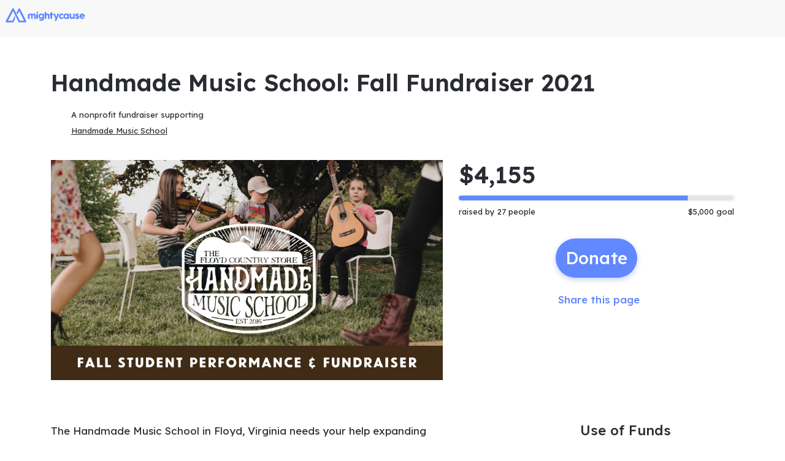

--- FILE ---
content_type: text/html; charset=utf-8
request_url: https://www.mightycause.com/story/Handmademusic
body_size: 33738
content:
<!DOCTYPE html><html lang="en" style="--mc-primary-50: #f1f5ff; --mc-primary-100: #d3e0ff; --mc-primary-200: #b6cbff; --mc-primary-300: #99b6ff; --mc-primary-400: #7da0ff; --mc-primary-500: #6188ff; --mc-primary-500-opacity-8: rgba(97, 136, 255, 0.08); --mc-primary-500-opacity-16: rgba(97, 136, 255, 0.16); --mc-primary-500-opacity-24: rgba(97, 136, 255, 0.24); --mc-primary-500-contrast: var(--mc-white); --mc-primary-500-text-on-white: var(--mc-primary-500); --mc-primary-600: #4368ee; --mc-primary-600-opacity-32: rgba(67, 104, 238, 0.32); --mc-primary-700: #2238d1; --mc-primary-800: #12009e; --mc-primary-900: #050057;" data-beasties-container><head><script type="text/javascript" id="vwoCode">(function(){if(typeof window==='undefined'||typeof document==='undefined'||typeof window.localStorage==='undefined'||typeof XMLHttpRequest==='undefined')return;window._vwo_code || (function() {
      var account_id=896879,
      version=2.2,
      settings_tolerance=2000,
      hide_element='body',
      hide_element_style = 'opacity:0 !important;filter:alpha(opacity=0) !important;background:none !important;transition:none !important;',
      /* DO NOT EDIT BELOW THIS LINE */
      f=false,w=window,d=document,v=d.querySelector('#vwoCode'),cK='_vwo_'+account_id+'_settings',cc={};try{var c=JSON.parse(localStorage.getItem('_vwo_'+account_id+'_config'));cc=c&&typeof c==='object'?c:{}}catch(e){}var stT=cc.stT==='session'?w.sessionStorage:w.localStorage;code={nonce:v&&v.nonce,library_tolerance:function(){return typeof library_tolerance!=='undefined'?library_tolerance:undefined},settings_tolerance:function(){return cc.sT||settings_tolerance},hide_element_style:function(){return'{'+(cc.hES||hide_element_style)+'}'},hide_element:function(){if(performance.getEntriesByName('first-contentful-paint')[0]){return''}return typeof cc.hE==='string'?cc.hE:hide_element},getVersion:function(){return version},finish:function(e){if(!f){f=true;var t=d.getElementById('_vis_opt_path_hides');if(t)t.parentNode.removeChild(t);if(e)(new Image).src='https://dev.visualwebsiteoptimizer.com/ee.gif?a='+account_id+e}},finished:function(){return f},addScript:function(e){var t=d.createElement('script');t.type='text/javascript';if(e.src){t.src=e.src}else{t.text=e.text}v&&t.setAttribute('nonce',v.nonce);d.getElementsByTagName('head')[0].appendChild(t)},load:function(e,t){var n=this.getSettings(),i=d.createElement('script'),r=this;t=t||{};if(n){i.textContent=n;d.getElementsByTagName('head')[0].appendChild(i);if(!w.VWO||VWO.caE){stT.removeItem(cK);r.load(e)}}else{var o=new XMLHttpRequest;o.open('GET',e,true);o.withCredentials=!t.dSC;o.responseType=t.responseType||'text';o.onload=function(){if(t.onloadCb){return t.onloadCb(o,e)}if(o.status===200||o.status===304){_vwo_code.addScript({text:o.responseText})}else{_vwo_code.finish('&e=loading_failure:'+e)}};o.onerror=function(){if(t.onerrorCb){return t.onerrorCb(e)}_vwo_code.finish('&e=loading_failure:'+e)};o.send()}},getSettings:function(){try{var e=stT.getItem(cK);if(!e){return}e=JSON.parse(e);if(Date.now()>e.e){stT.removeItem(cK);return}return e.s}catch(e){return}},init:function(){if(d.URL.indexOf('__vwo_disable__')>-1)return;var e=this.settings_tolerance();w._vwo_settings_timer=setTimeout(function(){_vwo_code.finish();stT.removeItem(cK)},e);var t;if(this.hide_element()!=='body'){t=d.createElement('style');var n=this.hide_element(),i=n?n+this.hide_element_style():'',r=d.getElementsByTagName('head')[0];t.setAttribute('id','_vis_opt_path_hides');v&&t.setAttribute('nonce',v.nonce);t.setAttribute('type','text/css');if(t.styleSheet)t.styleSheet.cssText=i;else t.appendChild(d.createTextNode(i));r.appendChild(t)}else{t=d.getElementsByTagName('head')[0];var i=d.createElement('div');i.style.cssText='z-index: 2147483647 !important;position: fixed !important;left: 0 !important;top: 0 !important;width: 100% !important;height: 100% !important;background: white !important;display: block !important;';i.setAttribute('id','_vis_opt_path_hides');i.classList.add('_vis_hide_layer');t.parentNode.insertBefore(i,t.nextSibling)}var o=window._vis_opt_url||d.URL,s='https://dev.visualwebsiteoptimizer.com/j.php?a='+account_id+'&u='+encodeURIComponent(o)+'&vn='+version;if(w.location.search.indexOf('_vwo_xhr')!==-1){this.addScript({src:s})}else{this.load(s+'&x=true')}}};w._vwo_code=code;code.init();})();})();</script>
    <meta charset="utf-8">
    <title>Handmade Music School: Fall Fundraiser 2021 | Mightycause</title>
    <base href="/">

    <meta name="viewport" content="width=device-width, initial-scale=1, shrink-to-fit=no">
    <!-- updated in getBrand to brand theme color -->
    <meta name="theme-color" content="#6188FF">

    <!-- favicons hosted on s3 assets bucket and routed via nginx -->
    <link href="https://static-prod.mightycause.com/mc-client/froala_style.min.css?v=s0bewdaz6on" rel="stylesheet" type="text/css"><link href="https://static-prod.mightycause.com/mc-client/froala_editor.pkgd.min.css?v=s0bewdaz6on" rel="stylesheet" type="text/css"><link rel="icon" href="/favicon.ico" type="image/x-icon">
    <link rel="icon" href="/favicon-16x16.png" sizes="16x16" type="image/png">
    <link rel="icon" href="/favicon-32x32.png" sizes="32x32" type="image/png">
    <link rel="icon" href="/favicon-48x48.png" sizes="48x48" type="image/png">
    <link rel="icon" href="/favicon-64x64.png" sizes="64x64" type="image/png">
    <link rel="apple-touch-icon" href="/apple-touch-icon.png" sizes="180x180" type="image/png">
    <meta name="msapplication-config" content="../assets/browserconfig.xml">
    <link rel="manifest" href="/manifest.webmanifest">

    <!-- Preconnect to Google Fonts -->
    <link rel="preconnect" href="https://fonts.googleapis.com">
    <link rel="preconnect" href="https://fonts.gstatic.com" crossorigin>

    <link rel="preconnect" href="https://imagecdn.mightycause.com">

    <link rel="preconnect" href="https://dev.visualwebsiteoptimizer.com">
  <link rel="stylesheet" href="https://static-prod.mightycause.com/mc-client/styles-RWZ2XN3O.css"><style ng-app-id="ng">#eckb-article-content-body p,.help-articles p{font-size:14px}#eckb-article-content-body h1,.help-articles h1{font-size:24px}#eckb-article-content-body h2,.help-articles h2{font-size:20px}#eckb-article-content-body li,.help-articles li{font-size:12px}#eckb-article-content-body img,#eckb-article-content-body iframe,.help-articles img,.help-articles iframe{height:auto;max-width:100%}.mat-drawer-container,.mat-drawer-content{overflow:unset!important}#notification{position:relative;z-index:1030}#notification.sticky-notification{position:sticky;top:0;z-index:1030}.notification-close{position:absolute;top:4px;right:4px}#aws-captcha-box{-webkit-box-shadow:0px 8px 16px 0px rgba(0,0,0,.16);-moz-box-shadow:0px 8px 16px 0px rgba(0,0,0,.16);box-shadow:0 8px 16px #00000029;position:fixed;z-index:1;top:50%;left:50%;transform:translate(-50%,-50%);background:var(--mc-neutral-min);width:50%;height:50%}.ld{transform-origin:50% 50%;transform-box:fill-box}@keyframes ld-float-btt-in{0%{animation-timing-function:cubic-bezier(.2242,.7499,.3142,.8148);transform:translateY(14.925%);opacity:.005}to{transform:translate(0);opacity:1}}.ld.ld-float-btt-in{animation:ld-float-btt-in 1s 1 linear;animation-fill-mode:forwards;transform:matrix(1,0,0,1,0,14.925);opacity:.005}
</style><style ng-app-id="ng">.mat-drawer-container{position:relative;z-index:1;color:var(--mat-sidenav-content-text-color, var(--mat-sys-on-background));background-color:var(--mat-sidenav-content-background-color, var(--mat-sys-background));box-sizing:border-box;display:block;overflow:hidden}.mat-drawer-container[fullscreen]{top:0;left:0;right:0;bottom:0;position:absolute}.mat-drawer-container[fullscreen].mat-drawer-container-has-open{overflow:hidden}.mat-drawer-container.mat-drawer-container-explicit-backdrop .mat-drawer-side{z-index:3}.mat-drawer-container.ng-animate-disabled .mat-drawer-backdrop,.mat-drawer-container.ng-animate-disabled .mat-drawer-content,.ng-animate-disabled .mat-drawer-container .mat-drawer-backdrop,.ng-animate-disabled .mat-drawer-container .mat-drawer-content{transition:none}.mat-drawer-backdrop{top:0;left:0;right:0;bottom:0;position:absolute;display:block;z-index:3;visibility:hidden}.mat-drawer-backdrop.mat-drawer-shown{visibility:visible;background-color:var(--mat-sidenav-scrim-color, color-mix(in srgb, var(--mat-sys-neutral-variant20) 40%, transparent))}.mat-drawer-transition .mat-drawer-backdrop{transition-duration:400ms;transition-timing-function:cubic-bezier(0.25, 0.8, 0.25, 1);transition-property:background-color,visibility}@media(forced-colors: active){.mat-drawer-backdrop{opacity:.5}}.mat-drawer-content{position:relative;z-index:1;display:block;height:100%;overflow:auto}.mat-drawer-content.mat-drawer-content-hidden{opacity:0}.mat-drawer-transition .mat-drawer-content{transition-duration:400ms;transition-timing-function:cubic-bezier(0.25, 0.8, 0.25, 1);transition-property:transform,margin-left,margin-right}.mat-drawer{position:relative;z-index:4;color:var(--mat-sidenav-container-text-color, var(--mat-sys-on-surface-variant));box-shadow:var(--mat-sidenav-container-elevation-shadow, none);background-color:var(--mat-sidenav-container-background-color, var(--mat-sys-surface));border-top-right-radius:var(--mat-sidenav-container-shape, var(--mat-sys-corner-large));border-bottom-right-radius:var(--mat-sidenav-container-shape, var(--mat-sys-corner-large));width:var(--mat-sidenav-container-width, 360px);display:block;position:absolute;top:0;bottom:0;z-index:3;outline:0;box-sizing:border-box;overflow-y:auto;transform:translate3d(-100%, 0, 0)}@media(forced-colors: active){.mat-drawer,[dir=rtl] .mat-drawer.mat-drawer-end{border-right:solid 1px currentColor}}@media(forced-colors: active){[dir=rtl] .mat-drawer,.mat-drawer.mat-drawer-end{border-left:solid 1px currentColor;border-right:none}}.mat-drawer.mat-drawer-side{z-index:2}.mat-drawer.mat-drawer-end{right:0;transform:translate3d(100%, 0, 0);border-top-left-radius:var(--mat-sidenav-container-shape, var(--mat-sys-corner-large));border-bottom-left-radius:var(--mat-sidenav-container-shape, var(--mat-sys-corner-large));border-top-right-radius:0;border-bottom-right-radius:0}[dir=rtl] .mat-drawer{border-top-left-radius:var(--mat-sidenav-container-shape, var(--mat-sys-corner-large));border-bottom-left-radius:var(--mat-sidenav-container-shape, var(--mat-sys-corner-large));border-top-right-radius:0;border-bottom-right-radius:0;transform:translate3d(100%, 0, 0)}[dir=rtl] .mat-drawer.mat-drawer-end{border-top-right-radius:var(--mat-sidenav-container-shape, var(--mat-sys-corner-large));border-bottom-right-radius:var(--mat-sidenav-container-shape, var(--mat-sys-corner-large));border-top-left-radius:0;border-bottom-left-radius:0;left:0;right:auto;transform:translate3d(-100%, 0, 0)}.mat-drawer-transition .mat-drawer{transition:transform 400ms cubic-bezier(0.25, 0.8, 0.25, 1)}.mat-drawer:not(.mat-drawer-opened):not(.mat-drawer-animating){visibility:hidden;box-shadow:none}.mat-drawer:not(.mat-drawer-opened):not(.mat-drawer-animating) .mat-drawer-inner-container{display:none}.mat-drawer.mat-drawer-opened.mat-drawer-opened{transform:none}.mat-drawer-side{box-shadow:none;border-right-color:var(--mat-sidenav-container-divider-color, transparent);border-right-width:1px;border-right-style:solid}.mat-drawer-side.mat-drawer-end{border-left-color:var(--mat-sidenav-container-divider-color, transparent);border-left-width:1px;border-left-style:solid;border-right:none}[dir=rtl] .mat-drawer-side{border-left-color:var(--mat-sidenav-container-divider-color, transparent);border-left-width:1px;border-left-style:solid;border-right:none}[dir=rtl] .mat-drawer-side.mat-drawer-end{border-right-color:var(--mat-sidenav-container-divider-color, transparent);border-right-width:1px;border-right-style:solid;border-left:none}.mat-drawer-inner-container{width:100%;height:100%;overflow:auto}.mat-sidenav-fixed{position:fixed}
</style><style ng-app-id="ng">.cdk-visually-hidden{border:0;clip:rect(0 0 0 0);height:1px;margin:-1px;overflow:hidden;padding:0;position:absolute;width:1px;white-space:nowrap;outline:0;-webkit-appearance:none;-moz-appearance:none;left:0}[dir=rtl] .cdk-visually-hidden{left:auto;right:0}
</style><style ng-app-id="ng">#mc-help-button[_ngcontent-ng-c4281004189]{position:fixed;bottom:1rem;right:1rem;z-index:1030;transition-duration:.4s;transition-timing-function:cubic-bezier(.25,.8,.25,1);transition-property:right}.help-menu-container[_ngcontent-ng-c4281004189]{position:absolute;bottom:65px;right:0;width:344px;background:var(--mc-neutral-min)}.help-menu-container[_ngcontent-ng-c4281004189]   .help-menu[_ngcontent-ng-c4281004189], .help-menu-container[_ngcontent-ng-c4281004189]   .help-menu[_ngcontent-ng-c4281004189]   .help-topic[_ngcontent-ng-c4281004189]   .title[_ngcontent-ng-c4281004189]{position:relative}.help-menu-container[_ngcontent-ng-c4281004189]   .help-menu[_ngcontent-ng-c4281004189]   .help-topic[_ngcontent-ng-c4281004189]   .title[_ngcontent-ng-c4281004189]   .chat-icon[_ngcontent-ng-c4281004189]{font-size:30px;position:absolute;bottom:-6px;right:1rem;color:#e1e2e5}.help-menu-container[_ngcontent-ng-c4281004189]   .help-menu[_ngcontent-ng-c4281004189]   .help-topic[_ngcontent-ng-c4281004189]   .articles[_ngcontent-ng-c4281004189]{font-size:14px;min-height:200px}.help-menu-container[_ngcontent-ng-c4281004189]   .help-menu[_ngcontent-ng-c4281004189]   .help-topic[_ngcontent-ng-c4281004189]   .articles[_ngcontent-ng-c4281004189]   li[_ngcontent-ng-c4281004189]{text-decoration:underline}.help-menu-container[_ngcontent-ng-c4281004189]   .help-menu[_ngcontent-ng-c4281004189]   .help-topic[_ngcontent-ng-c4281004189]   .top-results[_ngcontent-ng-c4281004189]{min-height:300px}.help-menu-container[_ngcontent-ng-c4281004189]   .help-menu[_ngcontent-ng-c4281004189]   .help-articles[_ngcontent-ng-c4281004189]{position:relative}.help-menu-container[_ngcontent-ng-c4281004189]   .help-menu[_ngcontent-ng-c4281004189]   .help-articles[_ngcontent-ng-c4281004189]   .back[_ngcontent-ng-c4281004189]{position:absolute;left:0;top:18px}.help-menu-container[_ngcontent-ng-c4281004189]   .help-menu[_ngcontent-ng-c4281004189]   .help-articles[_ngcontent-ng-c4281004189]   .new-tab[_ngcontent-ng-c4281004189]{position:absolute;right:0;top:18px}.help-menu-container[_ngcontent-ng-c4281004189]   .help-menu[_ngcontent-ng-c4281004189]   .help-articles[_ngcontent-ng-c4281004189]   .article[_ngcontent-ng-c4281004189]{height:350px;margin:0 15px;overflow:hidden;overflow-y:scroll}.help-menu-container[_ngcontent-ng-c4281004189]   .help-menu[_ngcontent-ng-c4281004189]   .help-articles[_ngcontent-ng-c4281004189]   .article[_ngcontent-ng-c4281004189]   img[_ngcontent-ng-c4281004189]{height:auto;max-width:100%}.help-menu-container[_ngcontent-ng-c4281004189]   .help-menu[_ngcontent-ng-c4281004189]   .footer[_ngcontent-ng-c4281004189]   button[_ngcontent-ng-c4281004189]{font-size:14px}.help-menu-container[_ngcontent-ng-c4281004189]   .chat[_ngcontent-ng-c4281004189]   .title[_ngcontent-ng-c4281004189]{position:relative}.help-menu-container[_ngcontent-ng-c4281004189]   .chat[_ngcontent-ng-c4281004189]   .title[_ngcontent-ng-c4281004189]   .back[_ngcontent-ng-c4281004189]{position:absolute;left:0;top:18px}</style><style ng-app-id="ng">.mat-mdc-fab-base{-webkit-user-select:none;user-select:none;position:relative;display:inline-flex;align-items:center;justify-content:center;box-sizing:border-box;width:56px;height:56px;padding:0;border:none;fill:currentColor;text-decoration:none;cursor:pointer;-moz-appearance:none;-webkit-appearance:none;overflow:visible;transition:box-shadow 280ms cubic-bezier(0.4, 0, 0.2, 1),opacity 15ms linear 30ms,transform 270ms 0ms cubic-bezier(0, 0, 0.2, 1);flex-shrink:0;-webkit-tap-highlight-color:rgba(0,0,0,0)}.mat-mdc-fab-base .mat-mdc-button-ripple,.mat-mdc-fab-base .mat-mdc-button-persistent-ripple,.mat-mdc-fab-base .mat-mdc-button-persistent-ripple::before{top:0;left:0;right:0;bottom:0;position:absolute;pointer-events:none;border-radius:inherit}.mat-mdc-fab-base .mat-mdc-button-ripple{overflow:hidden}.mat-mdc-fab-base .mat-mdc-button-persistent-ripple::before{content:"";opacity:0}.mat-mdc-fab-base .mdc-button__label,.mat-mdc-fab-base .mat-icon{z-index:1;position:relative}.mat-mdc-fab-base .mat-focus-indicator{top:0;left:0;right:0;bottom:0;position:absolute}.mat-mdc-fab-base:focus>.mat-focus-indicator::before{content:""}.mat-mdc-fab-base._mat-animation-noopable{transition:none !important;animation:none !important}.mat-mdc-fab-base::before{position:absolute;box-sizing:border-box;width:100%;height:100%;top:0;left:0;border:1px solid rgba(0,0,0,0);border-radius:inherit;content:"";pointer-events:none}.mat-mdc-fab-base[hidden]{display:none}.mat-mdc-fab-base::-moz-focus-inner{padding:0;border:0}.mat-mdc-fab-base:active,.mat-mdc-fab-base:focus{outline:none}.mat-mdc-fab-base:hover{cursor:pointer}.mat-mdc-fab-base>svg{width:100%}.mat-mdc-fab-base .mat-icon,.mat-mdc-fab-base .material-icons{transition:transform 180ms 90ms cubic-bezier(0, 0, 0.2, 1);fill:currentColor;will-change:transform}.mat-mdc-fab-base .mat-focus-indicator::before{margin:calc(calc(var(--mat-focus-indicator-border-width, 3px) + 2px)*-1)}.mat-mdc-fab-base[disabled],.mat-mdc-fab-base.mat-mdc-button-disabled{cursor:default;pointer-events:none}.mat-mdc-fab-base[disabled],.mat-mdc-fab-base[disabled]:focus,.mat-mdc-fab-base.mat-mdc-button-disabled,.mat-mdc-fab-base.mat-mdc-button-disabled:focus{box-shadow:none}.mat-mdc-fab-base.mat-mdc-button-disabled-interactive{pointer-events:auto}.mat-mdc-fab{background-color:var(--mdc-fab-container-color, var(--mat-sys-primary-container));border-radius:var(--mdc-fab-container-shape, var(--mat-sys-corner-large));color:var(--mat-fab-foreground-color, var(--mat-sys-on-primary-container, inherit));box-shadow:var(--mdc-fab-container-elevation-shadow, var(--mat-sys-level3))}.mat-mdc-fab:hover{box-shadow:var(--mdc-fab-hover-container-elevation-shadow, var(--mat-sys-level4))}.mat-mdc-fab:focus{box-shadow:var(--mdc-fab-focus-container-elevation-shadow, var(--mat-sys-level3))}.mat-mdc-fab:active,.mat-mdc-fab:focus:active{box-shadow:var(--mdc-fab-pressed-container-elevation-shadow, var(--mat-sys-level3))}.mat-mdc-fab[disabled],.mat-mdc-fab.mat-mdc-button-disabled{cursor:default;pointer-events:none;color:var(--mat-fab-disabled-state-foreground-color, color-mix(in srgb, var(--mat-sys-on-surface) 38%, transparent));background-color:var(--mat-fab-disabled-state-container-color, color-mix(in srgb, var(--mat-sys-on-surface) 12%, transparent))}.mat-mdc-fab.mat-mdc-button-disabled-interactive{pointer-events:auto}.mat-mdc-fab .mat-mdc-button-touch-target{position:absolute;top:50%;height:48px;left:50%;width:48px;transform:translate(-50%, -50%);display:var(--mat-fab-touch-target-display, block)}.mat-mdc-fab .mat-ripple-element{background-color:var(--mat-fab-ripple-color, color-mix(in srgb, var(--mat-sys-on-primary-container) calc(var(--mat-sys-pressed-state-layer-opacity) * 100%), transparent))}.mat-mdc-fab .mat-mdc-button-persistent-ripple::before{background-color:var(--mat-fab-state-layer-color, var(--mat-sys-on-primary-container))}.mat-mdc-fab.mat-mdc-button-disabled .mat-mdc-button-persistent-ripple::before{background-color:var(--mat-fab-disabled-state-layer-color)}.mat-mdc-fab:hover>.mat-mdc-button-persistent-ripple::before{opacity:var(--mat-fab-hover-state-layer-opacity, var(--mat-sys-hover-state-layer-opacity))}.mat-mdc-fab.cdk-program-focused>.mat-mdc-button-persistent-ripple::before,.mat-mdc-fab.cdk-keyboard-focused>.mat-mdc-button-persistent-ripple::before,.mat-mdc-fab.mat-mdc-button-disabled-interactive:focus>.mat-mdc-button-persistent-ripple::before{opacity:var(--mat-fab-focus-state-layer-opacity, var(--mat-sys-focus-state-layer-opacity))}.mat-mdc-fab:active>.mat-mdc-button-persistent-ripple::before{opacity:var(--mat-fab-pressed-state-layer-opacity, var(--mat-sys-pressed-state-layer-opacity))}.mat-mdc-mini-fab{width:40px;height:40px;background-color:var(--mdc-fab-small-container-color, var(--mat-sys-primary-container));border-radius:var(--mdc-fab-small-container-shape, var(--mat-sys-corner-medium));color:var(--mat-fab-small-foreground-color, var(--mat-sys-on-primary-container, inherit));box-shadow:var(--mdc-fab-small-container-elevation-shadow, var(--mat-sys-level3))}.mat-mdc-mini-fab:hover{box-shadow:var(--mdc-fab-small-hover-container-elevation-shadow, var(--mat-sys-level4))}.mat-mdc-mini-fab:focus{box-shadow:var(--mdc-fab-small-focus-container-elevation-shadow, var(--mat-sys-level3))}.mat-mdc-mini-fab:active,.mat-mdc-mini-fab:focus:active{box-shadow:var(--mdc-fab-small-pressed-container-elevation-shadow, var(--mat-sys-level3))}.mat-mdc-mini-fab[disabled],.mat-mdc-mini-fab.mat-mdc-button-disabled{cursor:default;pointer-events:none;color:var(--mat-fab-small-disabled-state-foreground-color, color-mix(in srgb, var(--mat-sys-on-surface) 38%, transparent));background-color:var(--mat-fab-small-disabled-state-container-color, color-mix(in srgb, var(--mat-sys-on-surface) 12%, transparent))}.mat-mdc-mini-fab.mat-mdc-button-disabled-interactive{pointer-events:auto}.mat-mdc-mini-fab .mat-mdc-button-touch-target{position:absolute;top:50%;height:48px;left:50%;width:48px;transform:translate(-50%, -50%);display:var(--mat-fab-small-touch-target-display)}.mat-mdc-mini-fab .mat-ripple-element{background-color:var(--mat-fab-small-ripple-color, color-mix(in srgb, var(--mat-sys-on-primary-container) calc(var(--mat-sys-pressed-state-layer-opacity) * 100%), transparent))}.mat-mdc-mini-fab .mat-mdc-button-persistent-ripple::before{background-color:var(--mat-fab-small-state-layer-color, var(--mat-sys-on-primary-container))}.mat-mdc-mini-fab.mat-mdc-button-disabled .mat-mdc-button-persistent-ripple::before{background-color:var(--mat-fab-small-disabled-state-layer-color)}.mat-mdc-mini-fab:hover>.mat-mdc-button-persistent-ripple::before{opacity:var(--mat-fab-small-hover-state-layer-opacity, var(--mat-sys-hover-state-layer-opacity))}.mat-mdc-mini-fab.cdk-program-focused>.mat-mdc-button-persistent-ripple::before,.mat-mdc-mini-fab.cdk-keyboard-focused>.mat-mdc-button-persistent-ripple::before,.mat-mdc-mini-fab.mat-mdc-button-disabled-interactive:focus>.mat-mdc-button-persistent-ripple::before{opacity:var(--mat-fab-small-focus-state-layer-opacity, var(--mat-sys-focus-state-layer-opacity))}.mat-mdc-mini-fab:active>.mat-mdc-button-persistent-ripple::before{opacity:var(--mat-fab-small-pressed-state-layer-opacity, var(--mat-sys-pressed-state-layer-opacity))}.mat-mdc-extended-fab{-moz-osx-font-smoothing:grayscale;-webkit-font-smoothing:antialiased;border-radius:24px;padding-left:20px;padding-right:20px;width:auto;max-width:100%;line-height:normal;height:var(--mdc-extended-fab-container-height, 56px);border-radius:var(--mdc-extended-fab-container-shape, var(--mat-sys-corner-large));font-family:var(--mdc-extended-fab-label-text-font, var(--mat-sys-label-large-font));font-size:var(--mdc-extended-fab-label-text-size, var(--mat-sys-label-large-size));font-weight:var(--mdc-extended-fab-label-text-weight, var(--mat-sys-label-large-weight));letter-spacing:var(--mdc-extended-fab-label-text-tracking, var(--mat-sys-label-large-tracking));box-shadow:var(--mdc-extended-fab-container-elevation-shadow, var(--mat-sys-level3))}.mat-mdc-extended-fab:hover{box-shadow:var(--mdc-extended-fab-hover-container-elevation-shadow, var(--mat-sys-level4))}.mat-mdc-extended-fab:focus{box-shadow:var(--mdc-extended-fab-focus-container-elevation-shadow, var(--mat-sys-level3))}.mat-mdc-extended-fab:active,.mat-mdc-extended-fab:focus:active{box-shadow:var(--mdc-extended-fab-pressed-container-elevation-shadow, var(--mat-sys-level3))}.mat-mdc-extended-fab[disabled],.mat-mdc-extended-fab.mat-mdc-button-disabled{cursor:default;pointer-events:none}.mat-mdc-extended-fab[disabled],.mat-mdc-extended-fab[disabled]:focus,.mat-mdc-extended-fab.mat-mdc-button-disabled,.mat-mdc-extended-fab.mat-mdc-button-disabled:focus{box-shadow:none}.mat-mdc-extended-fab.mat-mdc-button-disabled-interactive{pointer-events:auto}[dir=rtl] .mat-mdc-extended-fab .mdc-button__label+.mat-icon,[dir=rtl] .mat-mdc-extended-fab .mdc-button__label+.material-icons,.mat-mdc-extended-fab>.mat-icon,.mat-mdc-extended-fab>.material-icons{margin-left:-8px;margin-right:12px}.mat-mdc-extended-fab .mdc-button__label+.mat-icon,.mat-mdc-extended-fab .mdc-button__label+.material-icons,[dir=rtl] .mat-mdc-extended-fab>.mat-icon,[dir=rtl] .mat-mdc-extended-fab>.material-icons{margin-left:12px;margin-right:-8px}.mat-mdc-extended-fab .mat-mdc-button-touch-target{width:100%}
</style><style ng-app-id="ng">.mat-focus-indicator{position:relative}.mat-focus-indicator::before{top:0;left:0;right:0;bottom:0;position:absolute;box-sizing:border-box;pointer-events:none;display:var(--mat-focus-indicator-display, none);border-width:var(--mat-focus-indicator-border-width, 3px);border-style:var(--mat-focus-indicator-border-style, solid);border-color:var(--mat-focus-indicator-border-color, transparent);border-radius:var(--mat-focus-indicator-border-radius, 4px)}.mat-focus-indicator:focus::before{content:""}@media(forced-colors: active){html{--mat-focus-indicator-display: block}}
</style><style ng-app-id="ng">.mat-mdc-button-base{text-decoration:none}.mdc-button{-webkit-user-select:none;user-select:none;position:relative;display:inline-flex;align-items:center;justify-content:center;box-sizing:border-box;min-width:64px;border:none;outline:none;line-height:inherit;-webkit-appearance:none;overflow:visible;vertical-align:middle;background:rgba(0,0,0,0);padding:0 8px}.mdc-button::-moz-focus-inner{padding:0;border:0}.mdc-button:active{outline:none}.mdc-button:hover{cursor:pointer}.mdc-button:disabled{cursor:default;pointer-events:none}.mdc-button[hidden]{display:none}.mdc-button .mdc-button__label{position:relative}.mat-mdc-button{padding:0 var(--mat-text-button-horizontal-padding, 12px);height:var(--mdc-text-button-container-height, 40px);font-family:var(--mdc-text-button-label-text-font, var(--mat-sys-label-large-font));font-size:var(--mdc-text-button-label-text-size, var(--mat-sys-label-large-size));letter-spacing:var(--mdc-text-button-label-text-tracking, var(--mat-sys-label-large-tracking));text-transform:var(--mdc-text-button-label-text-transform);font-weight:var(--mdc-text-button-label-text-weight, var(--mat-sys-label-large-weight))}.mat-mdc-button,.mat-mdc-button .mdc-button__ripple{border-radius:var(--mdc-text-button-container-shape, var(--mat-sys-corner-full))}.mat-mdc-button:not(:disabled){color:var(--mdc-text-button-label-text-color, var(--mat-sys-primary))}.mat-mdc-button[disabled],.mat-mdc-button.mat-mdc-button-disabled{cursor:default;pointer-events:none;color:var(--mdc-text-button-disabled-label-text-color, color-mix(in srgb, var(--mat-sys-on-surface) 38%, transparent))}.mat-mdc-button.mat-mdc-button-disabled-interactive{pointer-events:auto}.mat-mdc-button:has(.material-icons,mat-icon,[matButtonIcon]){padding:0 var(--mat-text-button-with-icon-horizontal-padding, 16px)}.mat-mdc-button>.mat-icon{margin-right:var(--mat-text-button-icon-spacing, 8px);margin-left:var(--mat-text-button-icon-offset, -4px)}[dir=rtl] .mat-mdc-button>.mat-icon{margin-right:var(--mat-text-button-icon-offset, -4px);margin-left:var(--mat-text-button-icon-spacing, 8px)}.mat-mdc-button .mdc-button__label+.mat-icon{margin-right:var(--mat-text-button-icon-offset, -4px);margin-left:var(--mat-text-button-icon-spacing, 8px)}[dir=rtl] .mat-mdc-button .mdc-button__label+.mat-icon{margin-right:var(--mat-text-button-icon-spacing, 8px);margin-left:var(--mat-text-button-icon-offset, -4px)}.mat-mdc-button .mat-ripple-element{background-color:var(--mat-text-button-ripple-color, color-mix(in srgb, var(--mat-sys-primary) calc(var(--mat-sys-pressed-state-layer-opacity) * 100%), transparent))}.mat-mdc-button .mat-mdc-button-persistent-ripple::before{background-color:var(--mat-text-button-state-layer-color, var(--mat-sys-primary))}.mat-mdc-button.mat-mdc-button-disabled .mat-mdc-button-persistent-ripple::before{background-color:var(--mat-text-button-disabled-state-layer-color, var(--mat-sys-on-surface-variant))}.mat-mdc-button:hover>.mat-mdc-button-persistent-ripple::before{opacity:var(--mat-text-button-hover-state-layer-opacity, var(--mat-sys-hover-state-layer-opacity))}.mat-mdc-button.cdk-program-focused>.mat-mdc-button-persistent-ripple::before,.mat-mdc-button.cdk-keyboard-focused>.mat-mdc-button-persistent-ripple::before,.mat-mdc-button.mat-mdc-button-disabled-interactive:focus>.mat-mdc-button-persistent-ripple::before{opacity:var(--mat-text-button-focus-state-layer-opacity, var(--mat-sys-focus-state-layer-opacity))}.mat-mdc-button:active>.mat-mdc-button-persistent-ripple::before{opacity:var(--mat-text-button-pressed-state-layer-opacity, var(--mat-sys-pressed-state-layer-opacity))}.mat-mdc-button .mat-mdc-button-touch-target{position:absolute;top:50%;height:48px;left:0;right:0;transform:translateY(-50%);display:var(--mat-text-button-touch-target-display, block)}.mat-mdc-unelevated-button{transition:box-shadow 280ms cubic-bezier(0.4, 0, 0.2, 1);height:var(--mdc-filled-button-container-height, 40px);font-family:var(--mdc-filled-button-label-text-font, var(--mat-sys-label-large-font));font-size:var(--mdc-filled-button-label-text-size, var(--mat-sys-label-large-size));letter-spacing:var(--mdc-filled-button-label-text-tracking, var(--mat-sys-label-large-tracking));text-transform:var(--mdc-filled-button-label-text-transform);font-weight:var(--mdc-filled-button-label-text-weight, var(--mat-sys-label-large-weight));padding:0 var(--mat-filled-button-horizontal-padding, 24px)}.mat-mdc-unelevated-button>.mat-icon{margin-right:var(--mat-filled-button-icon-spacing, 8px);margin-left:var(--mat-filled-button-icon-offset, -8px)}[dir=rtl] .mat-mdc-unelevated-button>.mat-icon{margin-right:var(--mat-filled-button-icon-offset, -8px);margin-left:var(--mat-filled-button-icon-spacing, 8px)}.mat-mdc-unelevated-button .mdc-button__label+.mat-icon{margin-right:var(--mat-filled-button-icon-offset, -8px);margin-left:var(--mat-filled-button-icon-spacing, 8px)}[dir=rtl] .mat-mdc-unelevated-button .mdc-button__label+.mat-icon{margin-right:var(--mat-filled-button-icon-spacing, 8px);margin-left:var(--mat-filled-button-icon-offset, -8px)}.mat-mdc-unelevated-button .mat-ripple-element{background-color:var(--mat-filled-button-ripple-color, color-mix(in srgb, var(--mat-sys-on-primary) calc(var(--mat-sys-pressed-state-layer-opacity) * 100%), transparent))}.mat-mdc-unelevated-button .mat-mdc-button-persistent-ripple::before{background-color:var(--mat-filled-button-state-layer-color, var(--mat-sys-on-primary))}.mat-mdc-unelevated-button.mat-mdc-button-disabled .mat-mdc-button-persistent-ripple::before{background-color:var(--mat-filled-button-disabled-state-layer-color, var(--mat-sys-on-surface-variant))}.mat-mdc-unelevated-button:hover>.mat-mdc-button-persistent-ripple::before{opacity:var(--mat-filled-button-hover-state-layer-opacity, var(--mat-sys-hover-state-layer-opacity))}.mat-mdc-unelevated-button.cdk-program-focused>.mat-mdc-button-persistent-ripple::before,.mat-mdc-unelevated-button.cdk-keyboard-focused>.mat-mdc-button-persistent-ripple::before,.mat-mdc-unelevated-button.mat-mdc-button-disabled-interactive:focus>.mat-mdc-button-persistent-ripple::before{opacity:var(--mat-filled-button-focus-state-layer-opacity, var(--mat-sys-focus-state-layer-opacity))}.mat-mdc-unelevated-button:active>.mat-mdc-button-persistent-ripple::before{opacity:var(--mat-filled-button-pressed-state-layer-opacity, var(--mat-sys-pressed-state-layer-opacity))}.mat-mdc-unelevated-button .mat-mdc-button-touch-target{position:absolute;top:50%;height:48px;left:0;right:0;transform:translateY(-50%);display:var(--mat-filled-button-touch-target-display, block)}.mat-mdc-unelevated-button:not(:disabled){color:var(--mdc-filled-button-label-text-color, var(--mat-sys-on-primary));background-color:var(--mdc-filled-button-container-color, var(--mat-sys-primary))}.mat-mdc-unelevated-button,.mat-mdc-unelevated-button .mdc-button__ripple{border-radius:var(--mdc-filled-button-container-shape, var(--mat-sys-corner-full))}.mat-mdc-unelevated-button[disabled],.mat-mdc-unelevated-button.mat-mdc-button-disabled{cursor:default;pointer-events:none;color:var(--mdc-filled-button-disabled-label-text-color, color-mix(in srgb, var(--mat-sys-on-surface) 38%, transparent));background-color:var(--mdc-filled-button-disabled-container-color, color-mix(in srgb, var(--mat-sys-on-surface) 12%, transparent))}.mat-mdc-unelevated-button.mat-mdc-button-disabled-interactive{pointer-events:auto}.mat-mdc-raised-button{transition:box-shadow 280ms cubic-bezier(0.4, 0, 0.2, 1);box-shadow:var(--mdc-protected-button-container-elevation-shadow, var(--mat-sys-level1));height:var(--mdc-protected-button-container-height, 40px);font-family:var(--mdc-protected-button-label-text-font, var(--mat-sys-label-large-font));font-size:var(--mdc-protected-button-label-text-size, var(--mat-sys-label-large-size));letter-spacing:var(--mdc-protected-button-label-text-tracking, var(--mat-sys-label-large-tracking));text-transform:var(--mdc-protected-button-label-text-transform);font-weight:var(--mdc-protected-button-label-text-weight, var(--mat-sys-label-large-weight));padding:0 var(--mat-protected-button-horizontal-padding, 24px)}.mat-mdc-raised-button>.mat-icon{margin-right:var(--mat-protected-button-icon-spacing, 8px);margin-left:var(--mat-protected-button-icon-offset, -8px)}[dir=rtl] .mat-mdc-raised-button>.mat-icon{margin-right:var(--mat-protected-button-icon-offset, -8px);margin-left:var(--mat-protected-button-icon-spacing, 8px)}.mat-mdc-raised-button .mdc-button__label+.mat-icon{margin-right:var(--mat-protected-button-icon-offset, -8px);margin-left:var(--mat-protected-button-icon-spacing, 8px)}[dir=rtl] .mat-mdc-raised-button .mdc-button__label+.mat-icon{margin-right:var(--mat-protected-button-icon-spacing, 8px);margin-left:var(--mat-protected-button-icon-offset, -8px)}.mat-mdc-raised-button .mat-ripple-element{background-color:var(--mat-protected-button-ripple-color, color-mix(in srgb, var(--mat-sys-primary) calc(var(--mat-sys-pressed-state-layer-opacity) * 100%), transparent))}.mat-mdc-raised-button .mat-mdc-button-persistent-ripple::before{background-color:var(--mat-protected-button-state-layer-color, var(--mat-sys-primary))}.mat-mdc-raised-button.mat-mdc-button-disabled .mat-mdc-button-persistent-ripple::before{background-color:var(--mat-protected-button-disabled-state-layer-color, var(--mat-sys-on-surface-variant))}.mat-mdc-raised-button:hover>.mat-mdc-button-persistent-ripple::before{opacity:var(--mat-protected-button-hover-state-layer-opacity, var(--mat-sys-hover-state-layer-opacity))}.mat-mdc-raised-button.cdk-program-focused>.mat-mdc-button-persistent-ripple::before,.mat-mdc-raised-button.cdk-keyboard-focused>.mat-mdc-button-persistent-ripple::before,.mat-mdc-raised-button.mat-mdc-button-disabled-interactive:focus>.mat-mdc-button-persistent-ripple::before{opacity:var(--mat-protected-button-focus-state-layer-opacity, var(--mat-sys-focus-state-layer-opacity))}.mat-mdc-raised-button:active>.mat-mdc-button-persistent-ripple::before{opacity:var(--mat-protected-button-pressed-state-layer-opacity, var(--mat-sys-pressed-state-layer-opacity))}.mat-mdc-raised-button .mat-mdc-button-touch-target{position:absolute;top:50%;height:48px;left:0;right:0;transform:translateY(-50%);display:var(--mat-protected-button-touch-target-display, block)}.mat-mdc-raised-button:not(:disabled){color:var(--mdc-protected-button-label-text-color, var(--mat-sys-primary));background-color:var(--mdc-protected-button-container-color, var(--mat-sys-surface))}.mat-mdc-raised-button,.mat-mdc-raised-button .mdc-button__ripple{border-radius:var(--mdc-protected-button-container-shape, var(--mat-sys-corner-full))}.mat-mdc-raised-button:hover{box-shadow:var(--mdc-protected-button-hover-container-elevation-shadow, var(--mat-sys-level2))}.mat-mdc-raised-button:focus{box-shadow:var(--mdc-protected-button-focus-container-elevation-shadow, var(--mat-sys-level1))}.mat-mdc-raised-button:active,.mat-mdc-raised-button:focus:active{box-shadow:var(--mdc-protected-button-pressed-container-elevation-shadow, var(--mat-sys-level1))}.mat-mdc-raised-button[disabled],.mat-mdc-raised-button.mat-mdc-button-disabled{cursor:default;pointer-events:none;color:var(--mdc-protected-button-disabled-label-text-color, color-mix(in srgb, var(--mat-sys-on-surface) 38%, transparent));background-color:var(--mdc-protected-button-disabled-container-color, color-mix(in srgb, var(--mat-sys-on-surface) 12%, transparent))}.mat-mdc-raised-button[disabled].mat-mdc-button-disabled,.mat-mdc-raised-button.mat-mdc-button-disabled.mat-mdc-button-disabled{box-shadow:var(--mdc-protected-button-disabled-container-elevation-shadow, var(--mat-sys-level0))}.mat-mdc-raised-button.mat-mdc-button-disabled-interactive{pointer-events:auto}.mat-mdc-outlined-button{border-style:solid;transition:border 280ms cubic-bezier(0.4, 0, 0.2, 1);height:var(--mdc-outlined-button-container-height, 40px);font-family:var(--mdc-outlined-button-label-text-font, var(--mat-sys-label-large-font));font-size:var(--mdc-outlined-button-label-text-size, var(--mat-sys-label-large-size));letter-spacing:var(--mdc-outlined-button-label-text-tracking, var(--mat-sys-label-large-tracking));text-transform:var(--mdc-outlined-button-label-text-transform);font-weight:var(--mdc-outlined-button-label-text-weight, var(--mat-sys-label-large-weight));border-radius:var(--mdc-outlined-button-container-shape, var(--mat-sys-corner-full));border-width:var(--mdc-outlined-button-outline-width, 1px);padding:0 var(--mat-outlined-button-horizontal-padding, 24px)}.mat-mdc-outlined-button>.mat-icon{margin-right:var(--mat-outlined-button-icon-spacing, 8px);margin-left:var(--mat-outlined-button-icon-offset, -8px)}[dir=rtl] .mat-mdc-outlined-button>.mat-icon{margin-right:var(--mat-outlined-button-icon-offset, -8px);margin-left:var(--mat-outlined-button-icon-spacing, 8px)}.mat-mdc-outlined-button .mdc-button__label+.mat-icon{margin-right:var(--mat-outlined-button-icon-offset, -8px);margin-left:var(--mat-outlined-button-icon-spacing, 8px)}[dir=rtl] .mat-mdc-outlined-button .mdc-button__label+.mat-icon{margin-right:var(--mat-outlined-button-icon-spacing, 8px);margin-left:var(--mat-outlined-button-icon-offset, -8px)}.mat-mdc-outlined-button .mat-ripple-element{background-color:var(--mat-outlined-button-ripple-color, color-mix(in srgb, var(--mat-sys-primary) calc(var(--mat-sys-pressed-state-layer-opacity) * 100%), transparent))}.mat-mdc-outlined-button .mat-mdc-button-persistent-ripple::before{background-color:var(--mat-outlined-button-state-layer-color, var(--mat-sys-primary))}.mat-mdc-outlined-button.mat-mdc-button-disabled .mat-mdc-button-persistent-ripple::before{background-color:var(--mat-outlined-button-disabled-state-layer-color, var(--mat-sys-on-surface-variant))}.mat-mdc-outlined-button:hover>.mat-mdc-button-persistent-ripple::before{opacity:var(--mat-outlined-button-hover-state-layer-opacity, var(--mat-sys-hover-state-layer-opacity))}.mat-mdc-outlined-button.cdk-program-focused>.mat-mdc-button-persistent-ripple::before,.mat-mdc-outlined-button.cdk-keyboard-focused>.mat-mdc-button-persistent-ripple::before,.mat-mdc-outlined-button.mat-mdc-button-disabled-interactive:focus>.mat-mdc-button-persistent-ripple::before{opacity:var(--mat-outlined-button-focus-state-layer-opacity, var(--mat-sys-focus-state-layer-opacity))}.mat-mdc-outlined-button:active>.mat-mdc-button-persistent-ripple::before{opacity:var(--mat-outlined-button-pressed-state-layer-opacity, var(--mat-sys-pressed-state-layer-opacity))}.mat-mdc-outlined-button .mat-mdc-button-touch-target{position:absolute;top:50%;height:48px;left:0;right:0;transform:translateY(-50%);display:var(--mat-outlined-button-touch-target-display, block)}.mat-mdc-outlined-button:not(:disabled){color:var(--mdc-outlined-button-label-text-color, var(--mat-sys-primary));border-color:var(--mdc-outlined-button-outline-color, var(--mat-sys-outline))}.mat-mdc-outlined-button[disabled],.mat-mdc-outlined-button.mat-mdc-button-disabled{cursor:default;pointer-events:none;color:var(--mdc-outlined-button-disabled-label-text-color, color-mix(in srgb, var(--mat-sys-on-surface) 38%, transparent));border-color:var(--mdc-outlined-button-disabled-outline-color, color-mix(in srgb, var(--mat-sys-on-surface) 12%, transparent))}.mat-mdc-outlined-button.mat-mdc-button-disabled-interactive{pointer-events:auto}.mat-mdc-button,.mat-mdc-unelevated-button,.mat-mdc-raised-button,.mat-mdc-outlined-button{-webkit-tap-highlight-color:rgba(0,0,0,0)}.mat-mdc-button .mat-mdc-button-ripple,.mat-mdc-button .mat-mdc-button-persistent-ripple,.mat-mdc-button .mat-mdc-button-persistent-ripple::before,.mat-mdc-unelevated-button .mat-mdc-button-ripple,.mat-mdc-unelevated-button .mat-mdc-button-persistent-ripple,.mat-mdc-unelevated-button .mat-mdc-button-persistent-ripple::before,.mat-mdc-raised-button .mat-mdc-button-ripple,.mat-mdc-raised-button .mat-mdc-button-persistent-ripple,.mat-mdc-raised-button .mat-mdc-button-persistent-ripple::before,.mat-mdc-outlined-button .mat-mdc-button-ripple,.mat-mdc-outlined-button .mat-mdc-button-persistent-ripple,.mat-mdc-outlined-button .mat-mdc-button-persistent-ripple::before{top:0;left:0;right:0;bottom:0;position:absolute;pointer-events:none;border-radius:inherit}.mat-mdc-button .mat-mdc-button-ripple,.mat-mdc-unelevated-button .mat-mdc-button-ripple,.mat-mdc-raised-button .mat-mdc-button-ripple,.mat-mdc-outlined-button .mat-mdc-button-ripple{overflow:hidden}.mat-mdc-button .mat-mdc-button-persistent-ripple::before,.mat-mdc-unelevated-button .mat-mdc-button-persistent-ripple::before,.mat-mdc-raised-button .mat-mdc-button-persistent-ripple::before,.mat-mdc-outlined-button .mat-mdc-button-persistent-ripple::before{content:"";opacity:0}.mat-mdc-button .mdc-button__label,.mat-mdc-button .mat-icon,.mat-mdc-unelevated-button .mdc-button__label,.mat-mdc-unelevated-button .mat-icon,.mat-mdc-raised-button .mdc-button__label,.mat-mdc-raised-button .mat-icon,.mat-mdc-outlined-button .mdc-button__label,.mat-mdc-outlined-button .mat-icon{z-index:1;position:relative}.mat-mdc-button .mat-focus-indicator,.mat-mdc-unelevated-button .mat-focus-indicator,.mat-mdc-raised-button .mat-focus-indicator,.mat-mdc-outlined-button .mat-focus-indicator{top:0;left:0;right:0;bottom:0;position:absolute;border-radius:inherit}.mat-mdc-button:focus>.mat-focus-indicator::before,.mat-mdc-unelevated-button:focus>.mat-focus-indicator::before,.mat-mdc-raised-button:focus>.mat-focus-indicator::before,.mat-mdc-outlined-button:focus>.mat-focus-indicator::before{content:"";border-radius:inherit}.mat-mdc-button._mat-animation-noopable,.mat-mdc-unelevated-button._mat-animation-noopable,.mat-mdc-raised-button._mat-animation-noopable,.mat-mdc-outlined-button._mat-animation-noopable{transition:none !important;animation:none !important}.mat-mdc-button>.mat-icon,.mat-mdc-unelevated-button>.mat-icon,.mat-mdc-raised-button>.mat-icon,.mat-mdc-outlined-button>.mat-icon{display:inline-block;position:relative;vertical-align:top;font-size:1.125rem;height:1.125rem;width:1.125rem}.mat-mdc-outlined-button .mat-mdc-button-ripple,.mat-mdc-outlined-button .mdc-button__ripple{top:-1px;left:-1px;bottom:-1px;right:-1px}.mat-mdc-unelevated-button .mat-focus-indicator::before,.mat-mdc-raised-button .mat-focus-indicator::before{margin:calc(calc(var(--mat-focus-indicator-border-width, 3px) + 2px)*-1)}.mat-mdc-outlined-button .mat-focus-indicator::before{margin:calc(calc(var(--mat-focus-indicator-border-width, 3px) + 3px)*-1)}
</style><style ng-app-id="ng">@media(forced-colors: active){.mat-mdc-button:not(.mdc-button--outlined),.mat-mdc-unelevated-button:not(.mdc-button--outlined),.mat-mdc-raised-button:not(.mdc-button--outlined),.mat-mdc-outlined-button:not(.mdc-button--outlined),.mat-mdc-icon-button.mat-mdc-icon-button,.mat-mdc-outlined-button .mdc-button__ripple{outline:solid 1px}}
</style><style ng-app-id="ng">.mdc-text-field{display:inline-flex;align-items:baseline;padding:0 16px;position:relative;box-sizing:border-box;overflow:hidden;will-change:opacity,transform,color;border-top-left-radius:4px;border-top-right-radius:4px;border-bottom-right-radius:0;border-bottom-left-radius:0}.mdc-text-field__input{width:100%;min-width:0;border:none;border-radius:0;background:none;padding:0;-moz-appearance:none;-webkit-appearance:none;height:28px}.mdc-text-field__input::-webkit-calendar-picker-indicator{display:none}.mdc-text-field__input::-ms-clear{display:none}.mdc-text-field__input:focus{outline:none}.mdc-text-field__input:invalid{box-shadow:none}.mdc-text-field__input::placeholder{opacity:0}.mdc-text-field__input::-moz-placeholder{opacity:0}.mdc-text-field__input::-webkit-input-placeholder{opacity:0}.mdc-text-field__input:-ms-input-placeholder{opacity:0}.mdc-text-field--no-label .mdc-text-field__input::placeholder,.mdc-text-field--focused .mdc-text-field__input::placeholder{opacity:1}.mdc-text-field--no-label .mdc-text-field__input::-moz-placeholder,.mdc-text-field--focused .mdc-text-field__input::-moz-placeholder{opacity:1}.mdc-text-field--no-label .mdc-text-field__input::-webkit-input-placeholder,.mdc-text-field--focused .mdc-text-field__input::-webkit-input-placeholder{opacity:1}.mdc-text-field--no-label .mdc-text-field__input:-ms-input-placeholder,.mdc-text-field--focused .mdc-text-field__input:-ms-input-placeholder{opacity:1}.mdc-text-field--disabled:not(.mdc-text-field--no-label) .mdc-text-field__input.mat-mdc-input-disabled-interactive::placeholder{opacity:0}.mdc-text-field--disabled:not(.mdc-text-field--no-label) .mdc-text-field__input.mat-mdc-input-disabled-interactive::-moz-placeholder{opacity:0}.mdc-text-field--disabled:not(.mdc-text-field--no-label) .mdc-text-field__input.mat-mdc-input-disabled-interactive::-webkit-input-placeholder{opacity:0}.mdc-text-field--disabled:not(.mdc-text-field--no-label) .mdc-text-field__input.mat-mdc-input-disabled-interactive:-ms-input-placeholder{opacity:0}.mdc-text-field--outlined .mdc-text-field__input,.mdc-text-field--filled.mdc-text-field--no-label .mdc-text-field__input{height:100%}.mdc-text-field--outlined .mdc-text-field__input{display:flex;border:none !important;background-color:rgba(0,0,0,0)}.mdc-text-field--disabled .mdc-text-field__input{pointer-events:auto}.mdc-text-field--filled:not(.mdc-text-field--disabled) .mdc-text-field__input{color:var(--mdc-filled-text-field-input-text-color, var(--mat-sys-on-surface));caret-color:var(--mdc-filled-text-field-caret-color, var(--mat-sys-primary))}.mdc-text-field--filled:not(.mdc-text-field--disabled) .mdc-text-field__input::placeholder{color:var(--mdc-filled-text-field-input-text-placeholder-color, var(--mat-sys-on-surface-variant))}.mdc-text-field--filled:not(.mdc-text-field--disabled) .mdc-text-field__input::-moz-placeholder{color:var(--mdc-filled-text-field-input-text-placeholder-color, var(--mat-sys-on-surface-variant))}.mdc-text-field--filled:not(.mdc-text-field--disabled) .mdc-text-field__input::-webkit-input-placeholder{color:var(--mdc-filled-text-field-input-text-placeholder-color, var(--mat-sys-on-surface-variant))}.mdc-text-field--filled:not(.mdc-text-field--disabled) .mdc-text-field__input:-ms-input-placeholder{color:var(--mdc-filled-text-field-input-text-placeholder-color, var(--mat-sys-on-surface-variant))}.mdc-text-field--filled.mdc-text-field--invalid:not(.mdc-text-field--disabled) .mdc-text-field__input{caret-color:var(--mdc-filled-text-field-error-caret-color)}.mdc-text-field--filled.mdc-text-field--disabled .mdc-text-field__input{color:var(--mdc-filled-text-field-disabled-input-text-color, color-mix(in srgb, var(--mat-sys-on-surface) 38%, transparent))}.mdc-text-field--outlined:not(.mdc-text-field--disabled) .mdc-text-field__input{color:var(--mdc-outlined-text-field-input-text-color, var(--mat-sys-on-surface));caret-color:var(--mdc-outlined-text-field-caret-color, var(--mat-sys-primary))}.mdc-text-field--outlined:not(.mdc-text-field--disabled) .mdc-text-field__input::placeholder{color:var(--mdc-outlined-text-field-input-text-placeholder-color, var(--mat-sys-on-surface-variant))}.mdc-text-field--outlined:not(.mdc-text-field--disabled) .mdc-text-field__input::-moz-placeholder{color:var(--mdc-outlined-text-field-input-text-placeholder-color, var(--mat-sys-on-surface-variant))}.mdc-text-field--outlined:not(.mdc-text-field--disabled) .mdc-text-field__input::-webkit-input-placeholder{color:var(--mdc-outlined-text-field-input-text-placeholder-color, var(--mat-sys-on-surface-variant))}.mdc-text-field--outlined:not(.mdc-text-field--disabled) .mdc-text-field__input:-ms-input-placeholder{color:var(--mdc-outlined-text-field-input-text-placeholder-color, var(--mat-sys-on-surface-variant))}.mdc-text-field--outlined.mdc-text-field--invalid:not(.mdc-text-field--disabled) .mdc-text-field__input{caret-color:var(--mdc-outlined-text-field-error-caret-color)}.mdc-text-field--outlined.mdc-text-field--disabled .mdc-text-field__input{color:var(--mdc-outlined-text-field-disabled-input-text-color, color-mix(in srgb, var(--mat-sys-on-surface) 38%, transparent))}@media(forced-colors: active){.mdc-text-field--disabled .mdc-text-field__input{background-color:Window}}.mdc-text-field--filled{height:56px;border-bottom-right-radius:0;border-bottom-left-radius:0;border-top-left-radius:var(--mdc-filled-text-field-container-shape, var(--mat-sys-corner-extra-small));border-top-right-radius:var(--mdc-filled-text-field-container-shape, var(--mat-sys-corner-extra-small))}.mdc-text-field--filled:not(.mdc-text-field--disabled){background-color:var(--mdc-filled-text-field-container-color, var(--mat-sys-surface-variant))}.mdc-text-field--filled.mdc-text-field--disabled{background-color:var(--mdc-filled-text-field-disabled-container-color, color-mix(in srgb, var(--mat-sys-on-surface) 4%, transparent))}.mdc-text-field--outlined{height:56px;overflow:visible;padding-right:max(16px,var(--mdc-outlined-text-field-container-shape, var(--mat-sys-corner-extra-small)));padding-left:max(16px,var(--mdc-outlined-text-field-container-shape, var(--mat-sys-corner-extra-small)) + 4px)}[dir=rtl] .mdc-text-field--outlined{padding-right:max(16px,var(--mdc-outlined-text-field-container-shape, var(--mat-sys-corner-extra-small)) + 4px);padding-left:max(16px,var(--mdc-outlined-text-field-container-shape, var(--mat-sys-corner-extra-small)))}.mdc-floating-label{position:absolute;left:0;transform-origin:left top;line-height:1.15rem;text-align:left;text-overflow:ellipsis;white-space:nowrap;cursor:text;overflow:hidden;will-change:transform}[dir=rtl] .mdc-floating-label{right:0;left:auto;transform-origin:right top;text-align:right}.mdc-text-field .mdc-floating-label{top:50%;transform:translateY(-50%);pointer-events:none}.mdc-notched-outline .mdc-floating-label{display:inline-block;position:relative;max-width:100%}.mdc-text-field--outlined .mdc-floating-label{left:4px;right:auto}[dir=rtl] .mdc-text-field--outlined .mdc-floating-label{left:auto;right:4px}.mdc-text-field--filled .mdc-floating-label{left:16px;right:auto}[dir=rtl] .mdc-text-field--filled .mdc-floating-label{left:auto;right:16px}.mdc-text-field--disabled .mdc-floating-label{cursor:default}@media(forced-colors: active){.mdc-text-field--disabled .mdc-floating-label{z-index:1}}.mdc-text-field--filled.mdc-text-field--no-label .mdc-floating-label{display:none}.mdc-text-field--filled:not(.mdc-text-field--disabled) .mdc-floating-label{color:var(--mdc-filled-text-field-label-text-color, var(--mat-sys-on-surface-variant))}.mdc-text-field--filled:not(.mdc-text-field--disabled).mdc-text-field--focused .mdc-floating-label{color:var(--mdc-filled-text-field-focus-label-text-color, var(--mat-sys-primary))}.mdc-text-field--filled:not(.mdc-text-field--disabled):not(.mdc-text-field--focused):hover .mdc-floating-label{color:var(--mdc-filled-text-field-hover-label-text-color, var(--mat-sys-on-surface-variant))}.mdc-text-field--filled.mdc-text-field--disabled .mdc-floating-label{color:var(--mdc-filled-text-field-disabled-label-text-color, color-mix(in srgb, var(--mat-sys-on-surface) 38%, transparent))}.mdc-text-field--filled:not(.mdc-text-field--disabled).mdc-text-field--invalid .mdc-floating-label{color:var(--mdc-filled-text-field-error-label-text-color, var(--mat-sys-error))}.mdc-text-field--filled:not(.mdc-text-field--disabled).mdc-text-field--invalid.mdc-text-field--focused .mdc-floating-label{color:var(--mdc-filled-text-field-error-focus-label-text-color, var(--mat-sys-error))}.mdc-text-field--filled:not(.mdc-text-field--disabled).mdc-text-field--invalid:not(.mdc-text-field--disabled):hover .mdc-floating-label{color:var(--mdc-filled-text-field-error-hover-label-text-color, var(--mat-sys-on-error-container))}.mdc-text-field--filled .mdc-floating-label{font-family:var(--mdc-filled-text-field-label-text-font, var(--mat-sys-body-large-font));font-size:var(--mdc-filled-text-field-label-text-size, var(--mat-sys-body-large-size));font-weight:var(--mdc-filled-text-field-label-text-weight, var(--mat-sys-body-large-weight));letter-spacing:var(--mdc-filled-text-field-label-text-tracking, var(--mat-sys-body-large-tracking))}.mdc-text-field--outlined:not(.mdc-text-field--disabled) .mdc-floating-label{color:var(--mdc-outlined-text-field-label-text-color, var(--mat-sys-on-surface-variant))}.mdc-text-field--outlined:not(.mdc-text-field--disabled).mdc-text-field--focused .mdc-floating-label{color:var(--mdc-outlined-text-field-focus-label-text-color, var(--mat-sys-primary))}.mdc-text-field--outlined:not(.mdc-text-field--disabled):not(.mdc-text-field--focused):hover .mdc-floating-label{color:var(--mdc-outlined-text-field-hover-label-text-color, var(--mat-sys-on-surface))}.mdc-text-field--outlined.mdc-text-field--disabled .mdc-floating-label{color:var(--mdc-outlined-text-field-disabled-label-text-color, color-mix(in srgb, var(--mat-sys-on-surface) 38%, transparent))}.mdc-text-field--outlined:not(.mdc-text-field--disabled).mdc-text-field--invalid .mdc-floating-label{color:var(--mdc-outlined-text-field-error-label-text-color, var(--mat-sys-error))}.mdc-text-field--outlined:not(.mdc-text-field--disabled).mdc-text-field--invalid.mdc-text-field--focused .mdc-floating-label{color:var(--mdc-outlined-text-field-error-focus-label-text-color, var(--mat-sys-error))}.mdc-text-field--outlined:not(.mdc-text-field--disabled).mdc-text-field--invalid:not(.mdc-text-field--disabled):hover .mdc-floating-label{color:var(--mdc-outlined-text-field-error-hover-label-text-color, var(--mat-sys-on-error-container))}.mdc-text-field--outlined .mdc-floating-label{font-family:var(--mdc-outlined-text-field-label-text-font, var(--mat-sys-body-large-font));font-size:var(--mdc-outlined-text-field-label-text-size, var(--mat-sys-body-large-size));font-weight:var(--mdc-outlined-text-field-label-text-weight, var(--mat-sys-body-large-weight));letter-spacing:var(--mdc-outlined-text-field-label-text-tracking, var(--mat-sys-body-large-tracking))}.mdc-floating-label--float-above{cursor:auto;transform:translateY(-106%) scale(0.75)}.mdc-text-field--filled .mdc-floating-label--float-above{transform:translateY(-106%) scale(0.75)}.mdc-text-field--outlined .mdc-floating-label--float-above{transform:translateY(-37.25px) scale(1);font-size:.75rem}.mdc-notched-outline .mdc-floating-label--float-above{text-overflow:clip}.mdc-notched-outline--upgraded .mdc-floating-label--float-above{max-width:133.3333333333%}.mdc-text-field--outlined.mdc-notched-outline--upgraded .mdc-floating-label--float-above,.mdc-text-field--outlined .mdc-notched-outline--upgraded .mdc-floating-label--float-above{transform:translateY(-34.75px) scale(0.75)}.mdc-text-field--outlined.mdc-notched-outline--upgraded .mdc-floating-label--float-above,.mdc-text-field--outlined .mdc-notched-outline--upgraded .mdc-floating-label--float-above{font-size:1rem}.mdc-floating-label--required:not(.mdc-floating-label--hide-required-marker)::after{margin-left:1px;margin-right:0;content:"*"}[dir=rtl] .mdc-floating-label--required:not(.mdc-floating-label--hide-required-marker)::after{margin-left:0;margin-right:1px}.mdc-notched-outline{display:flex;position:absolute;top:0;right:0;left:0;box-sizing:border-box;width:100%;max-width:100%;height:100%;text-align:left;pointer-events:none}[dir=rtl] .mdc-notched-outline{text-align:right}.mdc-text-field--outlined .mdc-notched-outline{z-index:1}.mat-mdc-notch-piece{box-sizing:border-box;height:100%;pointer-events:none;border-top:1px solid;border-bottom:1px solid}.mdc-text-field--focused .mat-mdc-notch-piece{border-width:2px}.mdc-text-field--outlined:not(.mdc-text-field--disabled) .mat-mdc-notch-piece{border-color:var(--mdc-outlined-text-field-outline-color, var(--mat-sys-outline));border-width:var(--mdc-outlined-text-field-outline-width, 1px)}.mdc-text-field--outlined:not(.mdc-text-field--disabled):not(.mdc-text-field--focused):hover .mat-mdc-notch-piece{border-color:var(--mdc-outlined-text-field-hover-outline-color, var(--mat-sys-on-surface))}.mdc-text-field--outlined:not(.mdc-text-field--disabled).mdc-text-field--focused .mat-mdc-notch-piece{border-color:var(--mdc-outlined-text-field-focus-outline-color, var(--mat-sys-primary))}.mdc-text-field--outlined.mdc-text-field--disabled .mat-mdc-notch-piece{border-color:var(--mdc-outlined-text-field-disabled-outline-color, color-mix(in srgb, var(--mat-sys-on-surface) 12%, transparent))}.mdc-text-field--outlined:not(.mdc-text-field--disabled).mdc-text-field--invalid .mat-mdc-notch-piece{border-color:var(--mdc-outlined-text-field-error-outline-color, var(--mat-sys-error))}.mdc-text-field--outlined:not(.mdc-text-field--disabled).mdc-text-field--invalid:not(.mdc-text-field--focused):hover .mdc-notched-outline .mat-mdc-notch-piece{border-color:var(--mdc-outlined-text-field-error-hover-outline-color, var(--mat-sys-on-error-container))}.mdc-text-field--outlined:not(.mdc-text-field--disabled).mdc-text-field--invalid.mdc-text-field--focused .mat-mdc-notch-piece{border-color:var(--mdc-outlined-text-field-error-focus-outline-color, var(--mat-sys-error))}.mdc-text-field--outlined:not(.mdc-text-field--disabled).mdc-text-field--focused .mdc-notched-outline .mat-mdc-notch-piece{border-width:var(--mdc-outlined-text-field-focus-outline-width, 2px)}.mdc-notched-outline__leading{border-left:1px solid;border-right:none;border-top-right-radius:0;border-bottom-right-radius:0;border-top-left-radius:var(--mdc-outlined-text-field-container-shape, var(--mat-sys-corner-extra-small));border-bottom-left-radius:var(--mdc-outlined-text-field-container-shape, var(--mat-sys-corner-extra-small))}.mdc-text-field--outlined .mdc-notched-outline .mdc-notched-outline__leading{width:max(12px,var(--mdc-outlined-text-field-container-shape, var(--mat-sys-corner-extra-small)))}[dir=rtl] .mdc-notched-outline__leading{border-left:none;border-right:1px solid;border-bottom-left-radius:0;border-top-left-radius:0;border-top-right-radius:var(--mdc-outlined-text-field-container-shape, var(--mat-sys-corner-extra-small));border-bottom-right-radius:var(--mdc-outlined-text-field-container-shape, var(--mat-sys-corner-extra-small))}.mdc-notched-outline__trailing{flex-grow:1;border-left:none;border-right:1px solid;border-top-left-radius:0;border-bottom-left-radius:0;border-top-right-radius:var(--mdc-outlined-text-field-container-shape, var(--mat-sys-corner-extra-small));border-bottom-right-radius:var(--mdc-outlined-text-field-container-shape, var(--mat-sys-corner-extra-small))}[dir=rtl] .mdc-notched-outline__trailing{border-left:1px solid;border-right:none;border-top-right-radius:0;border-bottom-right-radius:0;border-top-left-radius:var(--mdc-outlined-text-field-container-shape, var(--mat-sys-corner-extra-small));border-bottom-left-radius:var(--mdc-outlined-text-field-container-shape, var(--mat-sys-corner-extra-small))}.mdc-notched-outline__notch{flex:0 0 auto;width:auto}.mdc-text-field--outlined .mdc-notched-outline .mdc-notched-outline__notch{max-width:min(var(--mat-form-field-notch-max-width, 100%),100% - max(12px,var(--mdc-outlined-text-field-container-shape, var(--mat-sys-corner-extra-small)))*2)}.mdc-text-field--outlined .mdc-notched-outline--notched .mdc-notched-outline__notch{padding-top:1px}.mdc-text-field--focused.mdc-text-field--outlined .mdc-notched-outline--notched .mdc-notched-outline__notch{padding-top:2px}.mdc-notched-outline--notched .mdc-notched-outline__notch{padding-left:0;padding-right:8px;border-top:none;--mat-form-field-notch-max-width: 100%}[dir=rtl] .mdc-notched-outline--notched .mdc-notched-outline__notch{padding-left:8px;padding-right:0}.mdc-notched-outline--no-label .mdc-notched-outline__notch{display:none}.mdc-line-ripple::before,.mdc-line-ripple::after{position:absolute;bottom:0;left:0;width:100%;border-bottom-style:solid;content:""}.mdc-line-ripple::before{z-index:1;border-bottom-width:var(--mdc-filled-text-field-active-indicator-height, 1px)}.mdc-text-field--filled:not(.mdc-text-field--disabled) .mdc-line-ripple::before{border-bottom-color:var(--mdc-filled-text-field-active-indicator-color, var(--mat-sys-on-surface-variant))}.mdc-text-field--filled:not(.mdc-text-field--disabled):not(.mdc-text-field--focused):hover .mdc-line-ripple::before{border-bottom-color:var(--mdc-filled-text-field-hover-active-indicator-color, var(--mat-sys-on-surface))}.mdc-text-field--filled.mdc-text-field--disabled .mdc-line-ripple::before{border-bottom-color:var(--mdc-filled-text-field-disabled-active-indicator-color, color-mix(in srgb, var(--mat-sys-on-surface) 38%, transparent))}.mdc-text-field--filled:not(.mdc-text-field--disabled).mdc-text-field--invalid .mdc-line-ripple::before{border-bottom-color:var(--mdc-filled-text-field-error-active-indicator-color, var(--mat-sys-error))}.mdc-text-field--filled:not(.mdc-text-field--disabled).mdc-text-field--invalid:not(.mdc-text-field--focused):hover .mdc-line-ripple::before{border-bottom-color:var(--mdc-filled-text-field-error-hover-active-indicator-color, var(--mat-sys-on-error-container))}.mdc-line-ripple::after{transform:scaleX(0);opacity:0;z-index:2}.mdc-text-field--filled .mdc-line-ripple::after{border-bottom-width:var(--mdc-filled-text-field-focus-active-indicator-height, 2px)}.mdc-text-field--filled:not(.mdc-text-field--disabled) .mdc-line-ripple::after{border-bottom-color:var(--mdc-filled-text-field-focus-active-indicator-color, var(--mat-sys-primary))}.mdc-text-field--filled.mdc-text-field--invalid:not(.mdc-text-field--disabled) .mdc-line-ripple::after{border-bottom-color:var(--mdc-filled-text-field-error-focus-active-indicator-color, var(--mat-sys-error))}.mdc-line-ripple--active::after{transform:scaleX(1);opacity:1}.mdc-line-ripple--deactivating::after{opacity:0}.mdc-text-field--disabled{pointer-events:none}.mat-mdc-form-field-textarea-control{vertical-align:middle;resize:vertical;box-sizing:border-box;height:auto;margin:0;padding:0;border:none;overflow:auto}.mat-mdc-form-field-input-control.mat-mdc-form-field-input-control{-moz-osx-font-smoothing:grayscale;-webkit-font-smoothing:antialiased;font:inherit;letter-spacing:inherit;text-decoration:inherit;text-transform:inherit;border:none}.mat-mdc-form-field .mat-mdc-floating-label.mdc-floating-label{-moz-osx-font-smoothing:grayscale;-webkit-font-smoothing:antialiased;line-height:normal;pointer-events:all;will-change:auto}.mat-mdc-form-field:not(.mat-form-field-disabled) .mat-mdc-floating-label.mdc-floating-label{cursor:inherit}.mdc-text-field--no-label:not(.mdc-text-field--textarea) .mat-mdc-form-field-input-control.mdc-text-field__input,.mat-mdc-text-field-wrapper .mat-mdc-form-field-input-control{height:auto}.mat-mdc-text-field-wrapper .mat-mdc-form-field-input-control.mdc-text-field__input[type=color]{height:23px}.mat-mdc-text-field-wrapper{height:auto;flex:auto;will-change:auto}.mat-mdc-form-field-has-icon-prefix .mat-mdc-text-field-wrapper{padding-left:0;--mat-mdc-form-field-label-offset-x: -16px}.mat-mdc-form-field-has-icon-suffix .mat-mdc-text-field-wrapper{padding-right:0}[dir=rtl] .mat-mdc-text-field-wrapper{padding-left:16px;padding-right:16px}[dir=rtl] .mat-mdc-form-field-has-icon-suffix .mat-mdc-text-field-wrapper{padding-left:0}[dir=rtl] .mat-mdc-form-field-has-icon-prefix .mat-mdc-text-field-wrapper{padding-right:0}.mat-form-field-disabled .mdc-text-field__input::placeholder{color:var(--mat-form-field-disabled-input-text-placeholder-color, color-mix(in srgb, var(--mat-sys-on-surface) 38%, transparent))}.mat-form-field-disabled .mdc-text-field__input::-moz-placeholder{color:var(--mat-form-field-disabled-input-text-placeholder-color, color-mix(in srgb, var(--mat-sys-on-surface) 38%, transparent))}.mat-form-field-disabled .mdc-text-field__input::-webkit-input-placeholder{color:var(--mat-form-field-disabled-input-text-placeholder-color, color-mix(in srgb, var(--mat-sys-on-surface) 38%, transparent))}.mat-form-field-disabled .mdc-text-field__input:-ms-input-placeholder{color:var(--mat-form-field-disabled-input-text-placeholder-color, color-mix(in srgb, var(--mat-sys-on-surface) 38%, transparent))}.mat-mdc-form-field-label-always-float .mdc-text-field__input::placeholder{transition-delay:40ms;transition-duration:110ms;opacity:1}.mat-mdc-text-field-wrapper .mat-mdc-form-field-infix .mat-mdc-floating-label{left:auto;right:auto}.mat-mdc-text-field-wrapper.mdc-text-field--outlined .mdc-text-field__input{display:inline-block}.mat-mdc-form-field .mat-mdc-text-field-wrapper.mdc-text-field .mdc-notched-outline__notch{padding-top:0}.mat-mdc-form-field.mat-mdc-form-field.mat-mdc-form-field.mat-mdc-form-field.mat-mdc-form-field.mat-mdc-form-field .mdc-notched-outline__notch{border-left:1px solid rgba(0,0,0,0)}[dir=rtl] .mat-mdc-form-field.mat-mdc-form-field.mat-mdc-form-field.mat-mdc-form-field.mat-mdc-form-field.mat-mdc-form-field .mdc-notched-outline__notch{border-left:none;border-right:1px solid rgba(0,0,0,0)}.mat-mdc-form-field-infix{min-height:var(--mat-form-field-container-height, 56px);padding-top:var(--mat-form-field-filled-with-label-container-padding-top, 24px);padding-bottom:var(--mat-form-field-filled-with-label-container-padding-bottom, 8px)}.mdc-text-field--outlined .mat-mdc-form-field-infix,.mdc-text-field--no-label .mat-mdc-form-field-infix{padding-top:var(--mat-form-field-container-vertical-padding, 16px);padding-bottom:var(--mat-form-field-container-vertical-padding, 16px)}.mat-mdc-text-field-wrapper .mat-mdc-form-field-flex .mat-mdc-floating-label{top:calc(var(--mat-form-field-container-height, 56px)/2)}.mdc-text-field--filled .mat-mdc-floating-label{display:var(--mat-form-field-filled-label-display, block)}.mat-mdc-text-field-wrapper.mdc-text-field--outlined .mdc-notched-outline--upgraded .mdc-floating-label--float-above{--mat-mdc-form-field-label-transform: translateY(calc(calc(6.75px + var(--mat-form-field-container-height, 56px) / 2) * -1)) scale(var(--mat-mdc-form-field-floating-label-scale, 0.75));transform:var(--mat-mdc-form-field-label-transform)}@keyframes _mat-form-field-subscript-animation{from{opacity:0;transform:translateY(-5px)}to{opacity:1;transform:translateY(0)}}.mat-mdc-form-field-subscript-wrapper{box-sizing:border-box;width:100%;position:relative}.mat-mdc-form-field-hint-wrapper,.mat-mdc-form-field-error-wrapper{position:absolute;top:0;left:0;right:0;padding:0 16px;opacity:1;transform:translateY(0);animation:_mat-form-field-subscript-animation 0ms cubic-bezier(0.55, 0, 0.55, 0.2)}.mat-mdc-form-field-subscript-dynamic-size .mat-mdc-form-field-hint-wrapper,.mat-mdc-form-field-subscript-dynamic-size .mat-mdc-form-field-error-wrapper{position:static}.mat-mdc-form-field-bottom-align::before{content:"";display:inline-block;height:16px}.mat-mdc-form-field-bottom-align.mat-mdc-form-field-subscript-dynamic-size::before{content:unset}.mat-mdc-form-field-hint-end{order:1}.mat-mdc-form-field-hint-wrapper{display:flex}.mat-mdc-form-field-hint-spacer{flex:1 0 1em}.mat-mdc-form-field-error{display:block;color:var(--mat-form-field-error-text-color, var(--mat-sys-error))}.mat-mdc-form-field-subscript-wrapper,.mat-mdc-form-field-bottom-align::before{-moz-osx-font-smoothing:grayscale;-webkit-font-smoothing:antialiased;font-family:var(--mat-form-field-subscript-text-font, var(--mat-sys-body-small-font));line-height:var(--mat-form-field-subscript-text-line-height, var(--mat-sys-body-small-line-height));font-size:var(--mat-form-field-subscript-text-size, var(--mat-sys-body-small-size));letter-spacing:var(--mat-form-field-subscript-text-tracking, var(--mat-sys-body-small-tracking));font-weight:var(--mat-form-field-subscript-text-weight, var(--mat-sys-body-small-weight))}.mat-mdc-form-field-focus-overlay{top:0;left:0;right:0;bottom:0;position:absolute;opacity:0;pointer-events:none;background-color:var(--mat-form-field-state-layer-color, var(--mat-sys-on-surface))}.mat-mdc-text-field-wrapper:hover .mat-mdc-form-field-focus-overlay{opacity:var(--mat-form-field-hover-state-layer-opacity, var(--mat-sys-hover-state-layer-opacity))}.mat-mdc-form-field.mat-focused .mat-mdc-form-field-focus-overlay{opacity:var(--mat-form-field-focus-state-layer-opacity, 0)}select.mat-mdc-form-field-input-control{-moz-appearance:none;-webkit-appearance:none;background-color:rgba(0,0,0,0);display:inline-flex;box-sizing:border-box}select.mat-mdc-form-field-input-control:not(:disabled){cursor:pointer}select.mat-mdc-form-field-input-control:not(.mat-mdc-native-select-inline) option{color:var(--mat-form-field-select-option-text-color, var(--mat-sys-neutral10))}select.mat-mdc-form-field-input-control:not(.mat-mdc-native-select-inline) option:disabled{color:var(--mat-form-field-select-disabled-option-text-color, color-mix(in srgb, var(--mat-sys-neutral10) 38%, transparent))}.mat-mdc-form-field-type-mat-native-select .mat-mdc-form-field-infix::after{content:"";width:0;height:0;border-left:5px solid rgba(0,0,0,0);border-right:5px solid rgba(0,0,0,0);border-top:5px solid;position:absolute;right:0;top:50%;margin-top:-2.5px;pointer-events:none;color:var(--mat-form-field-enabled-select-arrow-color, var(--mat-sys-on-surface-variant))}[dir=rtl] .mat-mdc-form-field-type-mat-native-select .mat-mdc-form-field-infix::after{right:auto;left:0}.mat-mdc-form-field-type-mat-native-select.mat-focused .mat-mdc-form-field-infix::after{color:var(--mat-form-field-focus-select-arrow-color, var(--mat-sys-primary))}.mat-mdc-form-field-type-mat-native-select.mat-form-field-disabled .mat-mdc-form-field-infix::after{color:var(--mat-form-field-disabled-select-arrow-color, color-mix(in srgb, var(--mat-sys-on-surface) 38%, transparent))}.mat-mdc-form-field-type-mat-native-select .mat-mdc-form-field-input-control{padding-right:15px}[dir=rtl] .mat-mdc-form-field-type-mat-native-select .mat-mdc-form-field-input-control{padding-right:0;padding-left:15px}@media(forced-colors: active){.mat-form-field-appearance-fill .mat-mdc-text-field-wrapper{outline:solid 1px}}@media(forced-colors: active){.mat-form-field-appearance-fill.mat-form-field-disabled .mat-mdc-text-field-wrapper{outline-color:GrayText}}@media(forced-colors: active){.mat-form-field-appearance-fill.mat-focused .mat-mdc-text-field-wrapper{outline:dashed 3px}}@media(forced-colors: active){.mat-mdc-form-field.mat-focused .mdc-notched-outline{border:dashed 3px}}.mat-mdc-form-field-input-control[type=date],.mat-mdc-form-field-input-control[type=datetime],.mat-mdc-form-field-input-control[type=datetime-local],.mat-mdc-form-field-input-control[type=month],.mat-mdc-form-field-input-control[type=week],.mat-mdc-form-field-input-control[type=time]{line-height:1}.mat-mdc-form-field-input-control::-webkit-datetime-edit{line-height:1;padding:0;margin-bottom:-2px}.mat-mdc-form-field{--mat-mdc-form-field-floating-label-scale: 0.75;display:inline-flex;flex-direction:column;min-width:0;text-align:left;-moz-osx-font-smoothing:grayscale;-webkit-font-smoothing:antialiased;font-family:var(--mat-form-field-container-text-font, var(--mat-sys-body-large-font));line-height:var(--mat-form-field-container-text-line-height, var(--mat-sys-body-large-line-height));font-size:var(--mat-form-field-container-text-size, var(--mat-sys-body-large-size));letter-spacing:var(--mat-form-field-container-text-tracking, var(--mat-sys-body-large-tracking));font-weight:var(--mat-form-field-container-text-weight, var(--mat-sys-body-large-weight))}.mat-mdc-form-field .mdc-text-field--outlined .mdc-floating-label--float-above{font-size:calc(var(--mat-form-field-outlined-label-text-populated-size)*var(--mat-mdc-form-field-floating-label-scale))}.mat-mdc-form-field .mdc-text-field--outlined .mdc-notched-outline--upgraded .mdc-floating-label--float-above{font-size:var(--mat-form-field-outlined-label-text-populated-size)}[dir=rtl] .mat-mdc-form-field{text-align:right}.mat-mdc-form-field-flex{display:inline-flex;align-items:baseline;box-sizing:border-box;width:100%}.mat-mdc-text-field-wrapper{width:100%;z-index:0}.mat-mdc-form-field-icon-prefix,.mat-mdc-form-field-icon-suffix{align-self:center;line-height:0;pointer-events:auto;position:relative;z-index:1}.mat-mdc-form-field-icon-prefix>.mat-icon,.mat-mdc-form-field-icon-suffix>.mat-icon{padding:0 12px;box-sizing:content-box}.mat-mdc-form-field-icon-prefix{color:var(--mat-form-field-leading-icon-color, var(--mat-sys-on-surface-variant))}.mat-form-field-disabled .mat-mdc-form-field-icon-prefix{color:var(--mat-form-field-disabled-leading-icon-color, color-mix(in srgb, var(--mat-sys-on-surface) 38%, transparent))}.mat-mdc-form-field-icon-suffix{color:var(--mat-form-field-trailing-icon-color, var(--mat-sys-on-surface-variant))}.mat-form-field-disabled .mat-mdc-form-field-icon-suffix{color:var(--mat-form-field-disabled-trailing-icon-color, color-mix(in srgb, var(--mat-sys-on-surface) 38%, transparent))}.mat-form-field-invalid .mat-mdc-form-field-icon-suffix{color:var(--mat-form-field-error-trailing-icon-color, var(--mat-sys-error))}.mat-form-field-invalid:not(.mat-focused):not(.mat-form-field-disabled) .mat-mdc-text-field-wrapper:hover .mat-mdc-form-field-icon-suffix{color:var(--mat-form-field-error-hover-trailing-icon-color, var(--mat-sys-on-error-container))}.mat-form-field-invalid.mat-focused .mat-mdc-text-field-wrapper .mat-mdc-form-field-icon-suffix{color:var(--mat-form-field-error-focus-trailing-icon-color, var(--mat-sys-error))}.mat-mdc-form-field-icon-prefix,[dir=rtl] .mat-mdc-form-field-icon-suffix{padding:0 4px 0 0}.mat-mdc-form-field-icon-suffix,[dir=rtl] .mat-mdc-form-field-icon-prefix{padding:0 0 0 4px}.mat-mdc-form-field-subscript-wrapper .mat-icon,.mat-mdc-form-field label .mat-icon{width:1em;height:1em;font-size:inherit}.mat-mdc-form-field-infix{flex:auto;min-width:0;width:180px;position:relative;box-sizing:border-box}.mat-mdc-form-field-infix:has(textarea[cols]){width:auto}.mat-mdc-form-field .mdc-notched-outline__notch{margin-left:-1px;-webkit-clip-path:inset(-9em -999em -9em 1px);clip-path:inset(-9em -999em -9em 1px)}[dir=rtl] .mat-mdc-form-field .mdc-notched-outline__notch{margin-left:0;margin-right:-1px;-webkit-clip-path:inset(-9em 1px -9em -999em);clip-path:inset(-9em 1px -9em -999em)}.mat-mdc-form-field.mat-form-field-animations-enabled .mdc-floating-label{transition:transform 150ms cubic-bezier(0.4, 0, 0.2, 1),color 150ms cubic-bezier(0.4, 0, 0.2, 1)}.mat-mdc-form-field.mat-form-field-animations-enabled .mdc-text-field__input{transition:opacity 150ms cubic-bezier(0.4, 0, 0.2, 1)}.mat-mdc-form-field.mat-form-field-animations-enabled .mdc-text-field__input::placeholder{transition:opacity 67ms cubic-bezier(0.4, 0, 0.2, 1)}.mat-mdc-form-field.mat-form-field-animations-enabled .mdc-text-field__input::-moz-placeholder{transition:opacity 67ms cubic-bezier(0.4, 0, 0.2, 1)}.mat-mdc-form-field.mat-form-field-animations-enabled .mdc-text-field__input::-webkit-input-placeholder{transition:opacity 67ms cubic-bezier(0.4, 0, 0.2, 1)}.mat-mdc-form-field.mat-form-field-animations-enabled .mdc-text-field__input:-ms-input-placeholder{transition:opacity 67ms cubic-bezier(0.4, 0, 0.2, 1)}.mat-mdc-form-field.mat-form-field-animations-enabled.mdc-text-field--no-label .mdc-text-field__input::placeholder,.mat-mdc-form-field.mat-form-field-animations-enabled.mdc-text-field--focused .mdc-text-field__input::placeholder{transition-delay:40ms;transition-duration:110ms}.mat-mdc-form-field.mat-form-field-animations-enabled.mdc-text-field--no-label .mdc-text-field__input::-moz-placeholder,.mat-mdc-form-field.mat-form-field-animations-enabled.mdc-text-field--focused .mdc-text-field__input::-moz-placeholder{transition-delay:40ms;transition-duration:110ms}.mat-mdc-form-field.mat-form-field-animations-enabled.mdc-text-field--no-label .mdc-text-field__input::-webkit-input-placeholder,.mat-mdc-form-field.mat-form-field-animations-enabled.mdc-text-field--focused .mdc-text-field__input::-webkit-input-placeholder{transition-delay:40ms;transition-duration:110ms}.mat-mdc-form-field.mat-form-field-animations-enabled.mdc-text-field--no-label .mdc-text-field__input:-ms-input-placeholder,.mat-mdc-form-field.mat-form-field-animations-enabled.mdc-text-field--focused .mdc-text-field__input:-ms-input-placeholder{transition-delay:40ms;transition-duration:110ms}.mat-mdc-form-field.mat-form-field-animations-enabled .mdc-text-field--filled:not(.mdc-ripple-upgraded):focus .mdc-text-field__ripple::before{transition-duration:75ms}.mat-mdc-form-field.mat-form-field-animations-enabled .mdc-line-ripple::after{transition:transform 180ms cubic-bezier(0.4, 0, 0.2, 1),opacity 180ms cubic-bezier(0.4, 0, 0.2, 1)}.mat-mdc-form-field.mat-form-field-animations-enabled .mat-mdc-form-field-hint-wrapper,.mat-mdc-form-field.mat-form-field-animations-enabled .mat-mdc-form-field-error-wrapper{animation-duration:300ms}.mdc-notched-outline .mdc-floating-label{max-width:calc(100% + 1px)}.mdc-notched-outline--upgraded .mdc-floating-label--float-above{max-width:calc(133.3333333333% + 1px)}
</style><style ng-app-id="ng">.admin-view[_ngcontent-ng-c3080528774]{padding:0 39px 200px}@media (max-width: 575.98px){.admin-view[_ngcontent-ng-c3080528774]{padding:0 15px 100px}}.admin-view[_ngcontent-ng-c3080528774]   .page-container[_ngcontent-ng-c3080528774]{border-radius:var(--mc-radius-8)}@media (max-width: 575.98px){.profile-header[_ngcontent-ng-c3080528774]   .actions[_ngcontent-ng-c3080528774]{width:100%;text-align:right}}.events-metric[_ngcontent-ng-c3080528774]   .event[_ngcontent-ng-c3080528774]   .image[_ngcontent-ng-c3080528774]{width:70px;height:70px}@media (min-width: 576px){.campaign-tile[_ngcontent-ng-c3080528774]{width:75%}}</style><style ng-app-id="ng">.matching-grants-live[_ngcontent-ng-c1892688115]{background-color:var(--mc-neutral-min);text-align:center;position:absolute;right:-65px;bottom:0;z-index:1;-moz-transform:rotate(4deg);-o-transform:rotate(4deg);-ms-transform:rotate(4deg);-webkit-transform:rotate(4deg);transform:rotate(4deg)}.matching-grants-live[_ngcontent-ng-c1892688115]   .live-dot[_ngcontent-ng-c1892688115]{font-size:6px}</style><style ng-app-id="ng">.image-size[_ngcontent-ng-c1191238350]{width:60px;height:60px;margin:auto}</style><style ng-app-id="ng">.giving-activities-loader[_ngcontent-ng-c3707934384]{min-height:720px}</style><style ng-app-id="ng">.user-profile-img[_ngcontent-ng-c2406411667]{width:60px;height:60px;margin-bottom:1.3rem}</style><style ng-app-id="ng">nav[_ngcontent-ng-c633199311]{position:fixed;bottom:0;left:0;right:0;z-index:1030}nav[_ngcontent-ng-c633199311]   .sticky-donate-btn[_ngcontent-ng-c633199311]   .sticky-btn[_ngcontent-ng-c633199311]{margin-bottom:9px}nav.change-position[_ngcontent-ng-c633199311]{position:relative}nav.change-position[_ngcontent-ng-c633199311]   .sticky-donate-btn[_ngcontent-ng-c633199311]{margin:2rem 0}nav.change-position[_ngcontent-ng-c633199311]   .sticky-donate-btn[_ngcontent-ng-c633199311]   .sticky-btn[_ngcontent-ng-c633199311]{margin-bottom:0}@media (max-width: 575.98px){nav[_ngcontent-ng-c633199311]{padding-bottom:env(safe-area-inset-bottom,0px)}}.stickyReserveSpace[_ngcontent-ng-c633199311]{height:67px}</style><style ng-app-id="ng">[_nghost-ng-c3991563852]{display:block}</style><style ng-app-id="ng">.mat-mdc-progress-bar{display:block;text-align:start}.mat-mdc-progress-bar[mode=query]{transform:scaleX(-1)}.mat-mdc-progress-bar._mat-animation-noopable .mdc-linear-progress__buffer-dots,.mat-mdc-progress-bar._mat-animation-noopable .mdc-linear-progress__primary-bar,.mat-mdc-progress-bar._mat-animation-noopable .mdc-linear-progress__secondary-bar,.mat-mdc-progress-bar._mat-animation-noopable .mdc-linear-progress__bar-inner.mdc-linear-progress__bar-inner{animation:none}.mat-mdc-progress-bar._mat-animation-noopable .mdc-linear-progress__primary-bar,.mat-mdc-progress-bar._mat-animation-noopable .mdc-linear-progress__buffer-bar{transition:transform 1ms}.mdc-linear-progress{position:relative;width:100%;transform:translateZ(0);outline:1px solid rgba(0,0,0,0);overflow-x:hidden;transition:opacity 250ms 0ms cubic-bezier(0.4, 0, 0.6, 1);height:max(var(--mdc-linear-progress-track-height, 4px),var(--mdc-linear-progress-active-indicator-height, 4px))}@media(forced-colors: active){.mdc-linear-progress{outline-color:CanvasText}}.mdc-linear-progress__bar{position:absolute;top:0;bottom:0;margin:auto 0;width:100%;animation:none;transform-origin:top left;transition:transform 250ms 0ms cubic-bezier(0.4, 0, 0.6, 1);height:var(--mdc-linear-progress-active-indicator-height, 4px)}.mdc-linear-progress--indeterminate .mdc-linear-progress__bar{transition:none}[dir=rtl] .mdc-linear-progress__bar{right:0;transform-origin:center right}.mdc-linear-progress__bar-inner{display:inline-block;position:absolute;width:100%;animation:none;border-top-style:solid;border-color:var(--mdc-linear-progress-active-indicator-color, var(--mat-sys-primary));border-top-width:var(--mdc-linear-progress-active-indicator-height, 4px)}.mdc-linear-progress__buffer{display:flex;position:absolute;top:0;bottom:0;margin:auto 0;width:100%;overflow:hidden;height:var(--mdc-linear-progress-track-height, 4px);border-radius:var(--mdc-linear-progress-track-shape, var(--mat-sys-corner-none))}.mdc-linear-progress__buffer-dots{-webkit-mask-image:url("data:image/svg+xml,%3Csvg version='1.1' xmlns='http://www.w3.org/2000/svg' xmlns:xlink='http://www.w3.org/1999/xlink' x='0px' y='0px' enable-background='new 0 0 5 2' xml:space='preserve' viewBox='0 0 5 2' preserveAspectRatio='xMinYMin slice'%3E%3Ccircle cx='1' cy='1' r='1'/%3E%3C/svg%3E");mask-image:url("data:image/svg+xml,%3Csvg version='1.1' xmlns='http://www.w3.org/2000/svg' xmlns:xlink='http://www.w3.org/1999/xlink' x='0px' y='0px' enable-background='new 0 0 5 2' xml:space='preserve' viewBox='0 0 5 2' preserveAspectRatio='xMinYMin slice'%3E%3Ccircle cx='1' cy='1' r='1'/%3E%3C/svg%3E");background-repeat:repeat-x;flex:auto;transform:rotate(180deg);animation:mdc-linear-progress-buffering 250ms infinite linear;background-color:var(--mdc-linear-progress-track-color, var(--mat-sys-surface-variant))}@media(forced-colors: active){.mdc-linear-progress__buffer-dots{background-color:ButtonBorder}}[dir=rtl] .mdc-linear-progress__buffer-dots{animation:mdc-linear-progress-buffering-reverse 250ms infinite linear;transform:rotate(0)}.mdc-linear-progress__buffer-bar{flex:0 1 100%;transition:flex-basis 250ms 0ms cubic-bezier(0.4, 0, 0.6, 1);background-color:var(--mdc-linear-progress-track-color, var(--mat-sys-surface-variant))}.mdc-linear-progress__primary-bar{transform:scaleX(0)}.mdc-linear-progress--indeterminate .mdc-linear-progress__primary-bar{left:-145.166611%}.mdc-linear-progress--indeterminate.mdc-linear-progress--animation-ready .mdc-linear-progress__primary-bar{animation:mdc-linear-progress-primary-indeterminate-translate 2s infinite linear}.mdc-linear-progress--indeterminate.mdc-linear-progress--animation-ready .mdc-linear-progress__primary-bar>.mdc-linear-progress__bar-inner{animation:mdc-linear-progress-primary-indeterminate-scale 2s infinite linear}[dir=rtl] .mdc-linear-progress.mdc-linear-progress--animation-ready .mdc-linear-progress__primary-bar{animation-name:mdc-linear-progress-primary-indeterminate-translate-reverse}[dir=rtl] .mdc-linear-progress.mdc-linear-progress--indeterminate .mdc-linear-progress__primary-bar{right:-145.166611%;left:auto}.mdc-linear-progress__secondary-bar{display:none}.mdc-linear-progress--indeterminate .mdc-linear-progress__secondary-bar{left:-54.888891%;display:block}.mdc-linear-progress--indeterminate.mdc-linear-progress--animation-ready .mdc-linear-progress__secondary-bar{animation:mdc-linear-progress-secondary-indeterminate-translate 2s infinite linear}.mdc-linear-progress--indeterminate.mdc-linear-progress--animation-ready .mdc-linear-progress__secondary-bar>.mdc-linear-progress__bar-inner{animation:mdc-linear-progress-secondary-indeterminate-scale 2s infinite linear}[dir=rtl] .mdc-linear-progress.mdc-linear-progress--animation-ready .mdc-linear-progress__secondary-bar{animation-name:mdc-linear-progress-secondary-indeterminate-translate-reverse}[dir=rtl] .mdc-linear-progress.mdc-linear-progress--indeterminate .mdc-linear-progress__secondary-bar{right:-54.888891%;left:auto}@keyframes mdc-linear-progress-buffering{from{transform:rotate(180deg) translateX(calc(var(--mdc-linear-progress-track-height, 4px) * -2.5))}}@keyframes mdc-linear-progress-primary-indeterminate-translate{0%{transform:translateX(0)}20%{animation-timing-function:cubic-bezier(0.5, 0, 0.701732, 0.495819);transform:translateX(0)}59.15%{animation-timing-function:cubic-bezier(0.302435, 0.381352, 0.55, 0.956352);transform:translateX(83.67142%)}100%{transform:translateX(200.611057%)}}@keyframes mdc-linear-progress-primary-indeterminate-scale{0%{transform:scaleX(0.08)}36.65%{animation-timing-function:cubic-bezier(0.334731, 0.12482, 0.785844, 1);transform:scaleX(0.08)}69.15%{animation-timing-function:cubic-bezier(0.06, 0.11, 0.6, 1);transform:scaleX(0.661479)}100%{transform:scaleX(0.08)}}@keyframes mdc-linear-progress-secondary-indeterminate-translate{0%{animation-timing-function:cubic-bezier(0.15, 0, 0.515058, 0.409685);transform:translateX(0)}25%{animation-timing-function:cubic-bezier(0.31033, 0.284058, 0.8, 0.733712);transform:translateX(37.651913%)}48.35%{animation-timing-function:cubic-bezier(0.4, 0.627035, 0.6, 0.902026);transform:translateX(84.386165%)}100%{transform:translateX(160.277782%)}}@keyframes mdc-linear-progress-secondary-indeterminate-scale{0%{animation-timing-function:cubic-bezier(0.205028, 0.057051, 0.57661, 0.453971);transform:scaleX(0.08)}19.15%{animation-timing-function:cubic-bezier(0.152313, 0.196432, 0.648374, 1.004315);transform:scaleX(0.457104)}44.15%{animation-timing-function:cubic-bezier(0.257759, -0.003163, 0.211762, 1.38179);transform:scaleX(0.72796)}100%{transform:scaleX(0.08)}}@keyframes mdc-linear-progress-primary-indeterminate-translate-reverse{0%{transform:translateX(0)}20%{animation-timing-function:cubic-bezier(0.5, 0, 0.701732, 0.495819);transform:translateX(0)}59.15%{animation-timing-function:cubic-bezier(0.302435, 0.381352, 0.55, 0.956352);transform:translateX(-83.67142%)}100%{transform:translateX(-200.611057%)}}@keyframes mdc-linear-progress-secondary-indeterminate-translate-reverse{0%{animation-timing-function:cubic-bezier(0.15, 0, 0.515058, 0.409685);transform:translateX(0)}25%{animation-timing-function:cubic-bezier(0.31033, 0.284058, 0.8, 0.733712);transform:translateX(-37.651913%)}48.35%{animation-timing-function:cubic-bezier(0.4, 0.627035, 0.6, 0.902026);transform:translateX(-84.386165%)}100%{transform:translateX(-160.277782%)}}@keyframes mdc-linear-progress-buffering-reverse{from{transform:translateX(-10px)}}
</style><style ng-app-id="ng">@media (min-width: 1400px){[_nghost-ng-c2456600014]{font-size:16px}[_nghost-ng-c2456600014]     *{font-size:inherit}}.gradient.light[_ngcontent-ng-c2456600014]{background:#0009;background:-webkit-linear-gradient(legacy-direction(to bottom),rgba(0,0,0,.6) 0%,rgba(0,0,0,.5625) 6.25%,rgba(0,0,0,.525) 12.5%,rgba(0,0,0,.4875) 18.75%,rgba(0,0,0,.45) 25%,rgba(0,0,0,.4125) 31.25%,rgba(0,0,0,.375) 37.5%,rgba(0,0,0,.3375) 43.75%,rgba(0,0,0,.3) 50%,rgba(0,0,0,.2625) 56.25%,rgba(0,0,0,.225) 62.5%,rgba(0,0,0,.1875) 68.75%,rgba(0,0,0,.15) 75%,rgba(0,0,0,.1125) 81.25%,rgba(0,0,0,.075) 87.5%,rgba(0,0,0,.0375) 93.75%,rgba(0,0,0,0) 100%);background:-o-linear-gradient(legacy-direction(to bottom),rgba(0,0,0,.6) 0%,rgba(0,0,0,.5625) 6.25%,rgba(0,0,0,.525) 12.5%,rgba(0,0,0,.4875) 18.75%,rgba(0,0,0,.45) 25%,rgba(0,0,0,.4125) 31.25%,rgba(0,0,0,.375) 37.5%,rgba(0,0,0,.3375) 43.75%,rgba(0,0,0,.3) 50%,rgba(0,0,0,.2625) 56.25%,rgba(0,0,0,.225) 62.5%,rgba(0,0,0,.1875) 68.75%,rgba(0,0,0,.15) 75%,rgba(0,0,0,.1125) 81.25%,rgba(0,0,0,.075) 87.5%,rgba(0,0,0,.0375) 93.75%,rgba(0,0,0,0) 100%);background:linear-gradient(to bottom,#0009,#0000008f,#00000086,#0000007c,#00000073,#00000069,#00000060,#00000056,#0000004d,#00000043,#00000039,#00000030,#00000026,#0000001d,#00000013,#0000000a,#0000)}.gradient.dark[_ngcontent-ng-c2456600014]{background:linear-gradient(to bottom,#fff,#ffffffbc 19%,#ffffff8a 34%,#ffffff61 47%,#ffffff47 56.5%,#ffffff31 65%,#ffffff20 73%,#ffffff13 80.2%,#ffffff0b 86.1%,#ffffff05 91%,#ffffff02 95.2%,#ffffff01 98.2%,#fff0)}.navbar[_ngcontent-ng-c2456600014]{position:absolute;left:0;right:0;width:100%;height:var(--mc-nav-height);z-index:1000;padding-top:.5rem;padding-bottom:1rem}.navbar.nav-fixed[_ngcontent-ng-c2456600014]{position:fixed;height:calc(var(--mc-nav-height) - .5rem);background:var(--mc-neutral-min)}.navbar.nav-fixed.sidenav-width[_ngcontent-ng-c2456600014]{width:calc(100% - 300px)}@media (max-width: 575.98px){.navbar.nav-fixed.sidenav-width[_ngcontent-ng-c2456600014]{width:100%}}.navbar[_ngcontent-ng-c2456600014]   .navbar-brand.mc[_ngcontent-ng-c2456600014]{position:relative;top:0;width:152px;display:inline-block;fill:var(--mc-primary-500)}.navbar[_ngcontent-ng-c2456600014]   .navbar-brand.mc.white[_ngcontent-ng-c2456600014]{fill:var(--mc-neutral-min)}@media (min-width: 992px){.navbar[_ngcontent-ng-c2456600014]   .navbar-brand.mc[_ngcontent-ng-c2456600014]{width:32px}}@media (min-width: 1200px){.navbar[_ngcontent-ng-c2456600014]   .navbar-brand.mc[_ngcontent-ng-c2456600014]{width:130px}}@media (min-width: 1400px){.navbar[_ngcontent-ng-c2456600014]   .navbar-brand.mc[_ngcontent-ng-c2456600014]{top:-2px;width:152px}}.search-field[_ngcontent-ng-c2456600014]{padding:1.25rem .75rem .25rem}.search-field[_ngcontent-ng-c2456600014]   .button[_ngcontent-ng-c2456600014]{margin-top:.2rem}</style><style ng-app-id="ng">mat-menu{display:none}.mat-mdc-menu-content{margin:0;padding:8px 0;outline:0}.mat-mdc-menu-content,.mat-mdc-menu-content .mat-mdc-menu-item .mat-mdc-menu-item-text{-moz-osx-font-smoothing:grayscale;-webkit-font-smoothing:antialiased;flex:1;white-space:normal;font-family:var(--mat-menu-item-label-text-font, var(--mat-sys-label-large-font));line-height:var(--mat-menu-item-label-text-line-height, var(--mat-sys-label-large-line-height));font-size:var(--mat-menu-item-label-text-size, var(--mat-sys-label-large-size));letter-spacing:var(--mat-menu-item-label-text-tracking, var(--mat-sys-label-large-tracking));font-weight:var(--mat-menu-item-label-text-weight, var(--mat-sys-label-large-weight))}@keyframes _mat-menu-enter{from{opacity:0;transform:scale(0.8)}to{opacity:1;transform:none}}@keyframes _mat-menu-exit{from{opacity:1}to{opacity:0}}.mat-mdc-menu-panel{min-width:112px;max-width:280px;overflow:auto;box-sizing:border-box;outline:0;animation:_mat-menu-enter 120ms cubic-bezier(0, 0, 0.2, 1);border-radius:var(--mat-menu-container-shape, var(--mat-sys-corner-extra-small));background-color:var(--mat-menu-container-color, var(--mat-sys-surface-container));box-shadow:var(--mat-menu-container-elevation-shadow, 0px 3px 1px -2px rgba(0, 0, 0, 0.2), 0px 2px 2px 0px rgba(0, 0, 0, 0.14), 0px 1px 5px 0px rgba(0, 0, 0, 0.12));will-change:transform,opacity}.mat-mdc-menu-panel.mat-menu-panel-exit-animation{animation:_mat-menu-exit 100ms 25ms linear forwards}.mat-mdc-menu-panel.mat-menu-panel-animations-disabled{animation:none}.mat-mdc-menu-panel.mat-menu-panel-animating{pointer-events:none}.mat-mdc-menu-panel.mat-menu-panel-animating:has(.mat-mdc-menu-content:empty){display:none}@media(forced-colors: active){.mat-mdc-menu-panel{outline:solid 1px}}.mat-mdc-menu-panel .mat-divider{color:var(--mat-menu-divider-color, var(--mat-sys-surface-variant));margin-bottom:var(--mat-menu-divider-bottom-spacing, 8px);margin-top:var(--mat-menu-divider-top-spacing, 8px)}.mat-mdc-menu-item{display:flex;position:relative;align-items:center;justify-content:flex-start;overflow:hidden;padding:0;cursor:pointer;width:100%;text-align:left;box-sizing:border-box;color:inherit;font-size:inherit;background:none;text-decoration:none;margin:0;min-height:48px;padding-left:var(--mat-menu-item-leading-spacing, 12px);padding-right:var(--mat-menu-item-trailing-spacing, 12px);-webkit-user-select:none;user-select:none;cursor:pointer;outline:none;border:none;-webkit-tap-highlight-color:rgba(0,0,0,0)}.mat-mdc-menu-item::-moz-focus-inner{border:0}[dir=rtl] .mat-mdc-menu-item{padding-left:var(--mat-menu-item-trailing-spacing, 12px);padding-right:var(--mat-menu-item-leading-spacing, 12px)}.mat-mdc-menu-item:has(.material-icons,mat-icon,[matButtonIcon]){padding-left:var(--mat-menu-item-with-icon-leading-spacing, 12px);padding-right:var(--mat-menu-item-with-icon-trailing-spacing, 12px)}[dir=rtl] .mat-mdc-menu-item:has(.material-icons,mat-icon,[matButtonIcon]){padding-left:var(--mat-menu-item-with-icon-trailing-spacing, 12px);padding-right:var(--mat-menu-item-with-icon-leading-spacing, 12px)}.mat-mdc-menu-item,.mat-mdc-menu-item:visited,.mat-mdc-menu-item:link{color:var(--mat-menu-item-label-text-color, var(--mat-sys-on-surface))}.mat-mdc-menu-item .mat-icon-no-color,.mat-mdc-menu-item .mat-mdc-menu-submenu-icon{color:var(--mat-menu-item-icon-color, var(--mat-sys-on-surface-variant))}.mat-mdc-menu-item[disabled]{cursor:default;opacity:.38}.mat-mdc-menu-item[disabled]::after{display:block;position:absolute;content:"";top:0;left:0;bottom:0;right:0}.mat-mdc-menu-item:focus{outline:0}.mat-mdc-menu-item .mat-icon{flex-shrink:0;margin-right:var(--mat-menu-item-spacing, 12px);height:var(--mat-menu-item-icon-size, 24px);width:var(--mat-menu-item-icon-size, 24px)}[dir=rtl] .mat-mdc-menu-item{text-align:right}[dir=rtl] .mat-mdc-menu-item .mat-icon{margin-right:0;margin-left:var(--mat-menu-item-spacing, 12px)}.mat-mdc-menu-item:not([disabled]):hover{background-color:var(--mat-menu-item-hover-state-layer-color, color-mix(in srgb, var(--mat-sys-on-surface) calc(var(--mat-sys-hover-state-layer-opacity) * 100%), transparent))}.mat-mdc-menu-item:not([disabled]).cdk-program-focused,.mat-mdc-menu-item:not([disabled]).cdk-keyboard-focused,.mat-mdc-menu-item:not([disabled]).mat-mdc-menu-item-highlighted{background-color:var(--mat-menu-item-focus-state-layer-color, color-mix(in srgb, var(--mat-sys-on-surface) calc(var(--mat-sys-focus-state-layer-opacity) * 100%), transparent))}@media(forced-colors: active){.mat-mdc-menu-item{margin-top:1px}}.mat-mdc-menu-submenu-icon{width:var(--mat-menu-item-icon-size, 24px);height:10px;fill:currentColor;padding-left:var(--mat-menu-item-spacing, 12px)}[dir=rtl] .mat-mdc-menu-submenu-icon{padding-right:var(--mat-menu-item-spacing, 12px);padding-left:0}[dir=rtl] .mat-mdc-menu-submenu-icon polygon{transform:scaleX(-1);transform-origin:center}@media(forced-colors: active){.mat-mdc-menu-submenu-icon{fill:CanvasText}}.mat-mdc-menu-item .mat-mdc-menu-ripple{top:0;left:0;right:0;bottom:0;position:absolute;pointer-events:none}
</style><style ng-app-id="ng">mat-icon,mat-icon.mat-primary,mat-icon.mat-accent,mat-icon.mat-warn{color:var(--mat-icon-color, inherit)}.mat-icon{-webkit-user-select:none;user-select:none;background-repeat:no-repeat;display:inline-block;fill:currentColor;height:24px;width:24px;overflow:hidden}.mat-icon.mat-icon-inline{font-size:inherit;height:inherit;line-height:inherit;width:inherit}.mat-icon.mat-ligature-font[fontIcon]::before{content:attr(fontIcon)}[dir=rtl] .mat-icon-rtl-mirror{transform:scale(-1, 1)}.mat-form-field:not(.mat-form-field-appearance-legacy) .mat-form-field-prefix .mat-icon,.mat-form-field:not(.mat-form-field-appearance-legacy) .mat-form-field-suffix .mat-icon{display:block}.mat-form-field:not(.mat-form-field-appearance-legacy) .mat-form-field-prefix .mat-icon-button .mat-icon,.mat-form-field:not(.mat-form-field-appearance-legacy) .mat-form-field-suffix .mat-icon-button .mat-icon{margin:auto}
</style><style ng-app-id="ng">.mat-ripple{overflow:hidden;position:relative}.mat-ripple:not(:empty){transform:translateZ(0)}.mat-ripple.mat-ripple-unbounded{overflow:visible}.mat-ripple-element{position:absolute;border-radius:50%;pointer-events:none;transition:opacity,transform 0ms cubic-bezier(0, 0, 0.2, 1);transform:scale3d(0, 0, 0);background-color:var(--mat-ripple-color, color-mix(in srgb, var(--mat-sys-on-surface) 10%, transparent))}@media(forced-colors: active){.mat-ripple-element{display:none}}.cdk-drag-preview .mat-ripple-element,.cdk-drag-placeholder .mat-ripple-element{display:none}
</style><meta property="fb:app_id" content="250457581338"><meta property="og:type" content="website"><meta property="og:site_name" content="Mightycause"><meta name="twitter:site" content="@mightycause"><meta name="description" content="The Handmade Music School in Floyd, Virginia needs your help expanding our online learning opportunities for those interested in learning more about the..."><meta property="og:url" content="https://www.mightycause.com/story/Handmademusic"><meta property="og:title" content="Support Handmade Music School: Fall Fundraiser 2021 on Mightycause"><meta property="og:description" content="The Handmade Music School in Floyd, Virginia needs your help expanding our online learning opportunities for those interested in learning more about the traditional music and dance culture of Southwest Virginia.&nbsp;Support our Share The Music Scholarships!"><meta property="og:image" content="https://imagecdn.mightycause.com/bab58143-8b25-4a4a-8ccd-d043fd9811f3/-/crop/1920x1079/0,0/-/preview/"><meta property="og:image:width" content="770"><meta property="og:image:height" content="570"><meta name="twitter:card" content="summary_large_image"><meta name="twitter:title" content="Support Handmade Music School: Fall Fundraiser 2021 on Mightycause"><meta name="twitter:description" content="The Handmade Music School in Floyd, Virginia needs your help expanding our online learning opportunities for those interested in learning more about the traditional music and dance culture of Southwest Virginia.&nbsp;Support our Share The Music Scholarships!"><meta name="twitter:image" content="https://imagecdn.mightycause.com/bab58143-8b25-4a4a-8ccd-d043fd9811f3/-/crop/1920x1079/0,0/-/preview/"><meta name="apple-mobile-web-app-title" content="Mightycause"><meta name="application-name" content="Mightycause"><meta name="msapplication-TileColor" content="#6188FF"><link rel="canonical" href="https://www.mightycause.com/story/Handmademusic"><meta name="robots" content="noindex"><style ng-app-id="ng">#mc-footer[_ngcontent-ng-c3841788632]   .wrapper[_ngcontent-ng-c3841788632]{min-height:75vh}#mc-footer[_ngcontent-ng-c3841788632]   .wrapper[_ngcontent-ng-c3841788632]   .mc-logo[_ngcontent-ng-c3841788632]{fill:var(--mc-neutral-min)}#mc-footer[_ngcontent-ng-c3841788632]   .wrapper[_ngcontent-ng-c3841788632]   .menu-items[_ngcontent-ng-c3841788632]{margin-top:20px}#mc-footer[_ngcontent-ng-c3841788632]   .wrapper[_ngcontent-ng-c3841788632]   .menu-items[_ngcontent-ng-c3841788632]   .footer-menu-button[_ngcontent-ng-c3841788632]   .mdc-button__label[_ngcontent-ng-c3841788632]{width:100%}@media (min-width: 768px){#mc-footer[_ngcontent-ng-c3841788632]   .wrapper[_ngcontent-ng-c3841788632]   .menu-items[_ngcontent-ng-c3841788632]   .footer-menu-button[_ngcontent-ng-c3841788632]{max-width:200px}}#mc-footer[_ngcontent-ng-c3841788632]   .wrapper[_ngcontent-ng-c3841788632]   .links[_ngcontent-ng-c3841788632]{margin-top:30px}#mc-footer[_ngcontent-ng-c3841788632]   .wrapper[_ngcontent-ng-c3841788632]   .links[_ngcontent-ng-c3841788632]   .link[_ngcontent-ng-c3841788632]{margin-bottom:30px}#mc-footer[_ngcontent-ng-c3841788632]   .wrapper[_ngcontent-ng-c3841788632]   .links[_ngcontent-ng-c3841788632]   .link[_ngcontent-ng-c3841788632]   a[_ngcontent-ng-c3841788632]{color:var(--mc-neutral-min)}@media (max-width: 575.98px){#mc-footer[_ngcontent-ng-c3841788632]   .wrapper[_ngcontent-ng-c3841788632]   .mc-logo[_ngcontent-ng-c3841788632]{width:200px;display:inline-block;margin-top:26px;margin-bottom:56px}}#mc-footer.light[_ngcontent-ng-c3841788632]{background-color:rgba(var(--mc-primary-500),.07)}#mc-footer.light[_ngcontent-ng-c3841788632]   .wrapper[_ngcontent-ng-c3841788632]   .mc-logo[_ngcontent-ng-c3841788632]{fill:var(--mc-primary-500)}#mc-footer.light[_ngcontent-ng-c3841788632]   .wrapper[_ngcontent-ng-c3841788632]   .menu-items[_ngcontent-ng-c3841788632]   .footer-menu-button[_ngcontent-ng-c3841788632]{color:var(--mc-primary-500)!important;background:rgba(var(--mc-primary-500),.09)}#mc-footer.light[_ngcontent-ng-c3841788632]   .wrapper[_ngcontent-ng-c3841788632]   .links[_ngcontent-ng-c3841788632]   .link[_ngcontent-ng-c3841788632]   a[_ngcontent-ng-c3841788632]{color:var(--mc-primary-500)}</style></head>
  <body><!--nghm-->
    <app-root ng-version="19.2.17" ngh="23" ng-server-context="ssr"><mat-sidenav-container class="mat-drawer-container mat-sidenav-container" ngh="0"><!----><mat-sidenav fixedinviewport="true" class="mat-drawer mat-sidenav dashboard mat-drawer-side mat-sidenav-fixed" style="top: 0px; bottom: 0px;" ngh="1"><div cdkscrollable class="mat-drawer-inner-container"><!----></div></mat-sidenav><mat-sidenav position="end" fixedinviewport="true" class="mat-drawer mat-sidenav sheet mat-drawer-end mat-drawer-side mat-sidenav-fixed" style="top: 0px; bottom: 0px;" ngh="1"><div cdkscrollable class="mat-drawer-inner-container"><!----></div></mat-sidenav><mat-sidenav-content class="mat-drawer-content mat-sidenav-content" ngh="1"><div id="notification" hidden class><!----></div><app-brand-header _nghost-ng-c2456600014 ngh="3"><nav _ngcontent-ng-c2456600014 role="navigation" class="navbar dark"><div _ngcontent-ng-c2456600014 class="d-flex justify-content-between align-items-center"><div _ngcontent-ng-c2456600014 class="left-nav"><div _ngcontent-ng-c2456600014 class="d-flex h-100 align-items-center"><a _ngcontent-ng-c2456600014 routerlink="/" class="navbar-brand mc mx-1" href="/"><!----><app-logo _ngcontent-ng-c2456600014 ngh="1"><svg xmlns="http://www.w3.org/2000/svg" xmlns:xlink="http://www.w3.org/1999/xlink" viewBox="-260 522 285 53" role="img" aria-label="Mightycause Logo"><title>Mightycause Logo</title><defs><clipPath><rect x="-260" y="522" width="285" height="53"/></clipPath></defs><g class="a"><path d="M39.037,18.182l3,4,6-12c.022-.022-.022-.022,0,0l17,35c.022.022.044,0,0,0h-15c-.022,0,.022.022,0,0l-21-43a3.764,3.764,0,0,0-3-2h0a3.716,3.716,0,0,0-3,2l-23,44c-.616,1.188.01,3.01,1,4a2.689,2.689,0,0,0,2,1h23c1.188,0,1.472-.944,2-2l4-8c1.539-3.079,1-8,1-8l-1-6c-.022-.022.022-.022,0,0l-8,18c0,.022.022,0,0,0h-16c-.022,0-.022.022,0,0l18-35c.022-.022-.022-.022,0,0l19,39a3.669,3.669,0,0,0,3,2h22a2.726,2.726,0,0,0,2-1,3.9,3.9,0,0,0,1-4l-22-44a3.764,3.764,0,0,0-3-2c-1.21,0-1.472.944-2,2l-7,12A4.451,4.451,0,0,0,39.037,18.182Z" transform="translate(-259.037 522.818)" class="b"/><g transform="translate(-180 520.948)"><path d="M12,39.683a5.221,5.221,0,0,1,1.4.55,6.06,6.06,0,0,1,1.167.9,8.035,8.035,0,0,1,.984,1.217,3.968,3.968,0,0,1,.85-.967,6.966,6.966,0,0,1,1.334-.934,8.54,8.54,0,0,1,1.734-.684,7.313,7.313,0,0,1,2.034-.267,6.5,6.5,0,0,1,2.984.65,5.966,5.966,0,0,1,2.117,1.8A7.824,7.824,0,0,1,27.875,44.6a12.027,12.027,0,0,1,.417,3.234v9.82a1.311,1.311,0,0,1-.25.867.97.97,0,0,1-.784.3H23.791a1.316,1.316,0,0,1-.884-.217,1.129,1.129,0,0,1-.233-.85v-9.9a3.488,3.488,0,0,0-.2-1.2,2.959,2.959,0,0,0-.567-.967,2.706,2.706,0,0,0-.884-.65,2.893,2.893,0,0,0-1.15-.233,2.678,2.678,0,0,0-1.084.217,2.989,2.989,0,0,0-.9.617,2.75,2.75,0,0,0-.617.967,3.253,3.253,0,0,0-.233,1.234v9.82a1.311,1.311,0,0,1-.25.867.97.97,0,0,1-.784.3H12.587a1.316,1.316,0,0,1-.884-.217,1.129,1.129,0,0,1-.233-.85v-9.9a3.939,3.939,0,0,0-.183-1.2,3.2,3.2,0,0,0-.533-.967,2.749,2.749,0,0,0-.85-.65A2.755,2.755,0,0,0,8.769,44.8a2.523,2.523,0,0,0-1.05.217,3.137,3.137,0,0,0-.934.617,3.645,3.645,0,0,0-.684.95,3,3,0,0,0-.317,1.234v9.886a1.492,1.492,0,0,1-.1.517.779.779,0,0,1-.3.383,1.4,1.4,0,0,1-.367.167,1.459,1.459,0,0,1-.4.05h-3.4a1.2,1.2,0,0,1-.934-.317A1.23,1.23,0,0,1,0,57.672V43.9a1.488,1.488,0,0,1,.867-1.317C8.7,38.75,12,39.683,12,39.683Z" transform="translate(0 -18.458)" class="b"/><path d="M242.454,57.906a2.625,2.625,0,0,0,.133-.667c.017-.233.033-.483.033-.75v-.634c-.283.317-.584.617-.884.917a5.853,5.853,0,0,1-1,.8,5.576,5.576,0,0,1-1.234.567,5.237,5.237,0,0,1-1.6.217,10.208,10.208,0,0,1-3.751-.684,9.089,9.089,0,0,1-2.984-1.917,8.714,8.714,0,0,1-1.967-2.968A9.993,9.993,0,0,1,228.5,49a10.531,10.531,0,0,1,.7-3.851,9.273,9.273,0,0,1,1.967-3.118,9,9,0,0,1,2.984-2.084,9.305,9.305,0,0,1,3.751-.75,6.089,6.089,0,0,1,1.7.217A5.272,5.272,0,0,1,241,40a6.623,6.623,0,0,1,1.167.867,11.452,11.452,0,0,1,.967,1.05l.417-1.334c.067-.167.117-.317.167-.467a1.2,1.2,0,0,1,.2-.35.772.772,0,0,1,.3-.217,1.3,1.3,0,0,1,.483-.067h2.217a1.81,1.81,0,0,1,.417.067,1.259,1.259,0,0,1,.383.217,1.188,1.188,0,0,1,.283.35,1.088,1.088,0,0,1,.1.483V55.855a10.617,10.617,0,0,1-.767,4.168,8.715,8.715,0,0,1-5.218,5,11.407,11.407,0,0,1-3.9.667,10.918,10.918,0,0,1-1.734-.15,12.382,12.382,0,0,1-1.851-.433,10.3,10.3,0,0,1-1.784-.734,7.147,7.147,0,0,1-1.517-1.034,1.526,1.526,0,0,1-.383-.417,1.049,1.049,0,0,1-.15-.55,1.506,1.506,0,0,1,.283-.8l1.417-1.967a1.65,1.65,0,0,1,.383-.333.793.793,0,0,1,.383-.117,1.428,1.428,0,0,1,.817.367,3.167,3.167,0,0,0,.867.584,5.483,5.483,0,0,0,1,.35,7.6,7.6,0,0,0,1.017.167c.333.017.634.033.9.033a5.987,5.987,0,0,0,1.4-.183,5.423,5.423,0,0,0,1.367-.534,4.369,4.369,0,0,0,1.117-.867A2.37,2.37,0,0,0,242.454,57.906ZM233.885,49a5.694,5.694,0,0,0,.3,1.867,4.285,4.285,0,0,0,.884,1.484,4.042,4.042,0,0,0,1.367.984,4.429,4.429,0,0,0,1.784.367,5,5,0,0,0,1.8-.333,4.57,4.57,0,0,0,1.484-.934,5.035,5.035,0,0,0,1.017-1.4,4.667,4.667,0,0,0,.433-1.751v-.5a4.434,4.434,0,0,0-.433-1.734,4.585,4.585,0,0,0-1.017-1.434,4.524,4.524,0,0,0-1.484-.984,4.4,4.4,0,0,0-1.8-.367,4.228,4.228,0,0,0-1.784.383,4.18,4.18,0,0,0-1.367,1.034,4.719,4.719,0,0,0-.884,1.517A5.3,5.3,0,0,0,233.885,49Z" transform="translate(-190.405 -18.208)" class="b"/><path d="M364.452,14.952a3.994,3.994,0,0,1,.784-.834,6.479,6.479,0,0,1,1.15-.734,7.064,7.064,0,0,1,1.45-.517,6.854,6.854,0,0,1,1.684-.2,6.433,6.433,0,0,1,2.968.65,5.807,5.807,0,0,1,2.067,1.8,7.749,7.749,0,0,1,1.217,2.651,12.734,12.734,0,0,1,.4,3.234v9.82a1.311,1.311,0,0,1-.25.867.97.97,0,0,1-.784.3h-3.468a1.316,1.316,0,0,1-.884-.217,1.13,1.13,0,0,1-.233-.85v-9.9a2.866,2.866,0,0,0-.25-1.2,3.234,3.234,0,0,0-.667-.967,3.369,3.369,0,0,0-.984-.65,3.122,3.122,0,0,0-1.184-.233,2.523,2.523,0,0,0-1.05.217,3.137,3.137,0,0,0-.934.617,3.645,3.645,0,0,0-.684.95,3,3,0,0,0-.317,1.234v9.886a1.492,1.492,0,0,1-.1.517.779.779,0,0,1-.3.383,1.4,1.4,0,0,1-.367.167,1.459,1.459,0,0,1-.4.05h-3.4a1.2,1.2,0,0,1-.934-.317,1.23,1.23,0,0,1-.283-.834V8.434a1.186,1.186,0,0,1,.283-.817,1.171,1.171,0,0,1,.934-.317H363.3a1.673,1.673,0,0,1,.767.233.779.779,0,0,1,.3.383,1.322,1.322,0,0,1,.1.483v6.552Z" transform="translate(-298.898 8.374)" class="b"/><path d="M471.317,11.651a.839.839,0,0,1,.3-.7,3.894,3.894,0,0,1,.884-.45l3.4-1.184a.462.462,0,0,1,.15-.017h.133a.759.759,0,0,1,.734.317,1.609,1.609,0,0,1,.183.85l-.017,4.118h1.667a1.129,1.129,0,0,1,.784.283,1.906,1.906,0,0,1,.517.85l1.167,2.884a.92.92,0,0,1-.133.917,1.006,1.006,0,0,1-.784.3h-3.218l.017,12.654a1.117,1.117,0,0,1-.333.867,1.293,1.293,0,0,1-.917.3h-3.384a1.017,1.017,0,0,1-1.15-1.15L471.3,19.837h-1.55c-.767,0-1.15-.4-1.15-1.217V15.735a1,1,0,0,1,1.15-1.134h1.55Z" transform="translate(-390.476 6.707)" class="b"/><path d="M548.375,42.467a1.125,1.125,0,0,1,0-1.034c.15-.283.5-.433,1.034-.433h3.7a.885.885,0,0,1,.617.233,1.4,1.4,0,0,1,.367.584l4.235,12.07,4.135-12.054a1.329,1.329,0,0,1,.417-.65,1.21,1.21,0,0,1,.7-.167h3.851a1.5,1.5,0,0,1,.667.117.6.6,0,0,1,.333.3.694.694,0,0,1,.067.417,2.24,2.24,0,0,1-.117.45c-.383.934-.8,1.967-1.25,3.084s-.917,2.267-1.4,3.484c-.484,1.2-.984,2.434-1.484,3.668-.5,1.25-.984,2.467-1.467,3.668-.467,1.2-.934,2.351-1.367,3.451s-.834,2.117-1.2,3.034-.684,1.734-.95,2.434-.467,1.234-.617,1.617l.05-.067a1.387,1.387,0,0,1-.367.65.947.947,0,0,1-.667.25H554.21a1.206,1.206,0,0,1-.917-.267,1.062,1.062,0,0,1-.25-.767.7.7,0,0,1,.05-.3.629.629,0,0,1,.083-.133l2.351-6.119Z" transform="translate(-456.847 -19.708)" class="b"/><path d="M678.654,52.7a.863.863,0,0,1,.4-.183,2.709,2.709,0,0,1,.3-.033,1.119,1.119,0,0,1,.467.1,1.246,1.246,0,0,1,.433.45l1.684,2.534c.05.083.1.167.15.267a.557.557,0,0,1,.067.233.754.754,0,0,1-.217.567,3.35,3.35,0,0,1-.467.383,11.006,11.006,0,0,1-2.684,1.367,9.036,9.036,0,0,1-3.1.517,9.6,9.6,0,0,1-2.6-.35,9.352,9.352,0,0,1-2.334-.984,9.725,9.725,0,0,1-1.984-1.534,9.292,9.292,0,0,1-1.534-1.984,10.271,10.271,0,0,1-.984-2.367,10.211,10.211,0,0,1,0-5.3,10.271,10.271,0,0,1,.984-2.367,9.659,9.659,0,0,1,3.518-3.5,9.313,9.313,0,0,1,2.334-.967,9.6,9.6,0,0,1,2.6-.35,10.23,10.23,0,0,1,3.018.433,9.451,9.451,0,0,1,2.6,1.284l-.05-.05a1.734,1.734,0,0,1,.517.45,1.033,1.033,0,0,1,.017,1.2l-1.367,2.317a1.213,1.213,0,0,1-1.017.734.973.973,0,0,1-.333-.067,1.874,1.874,0,0,1-.433-.233,7.064,7.064,0,0,0-1.417-.717,4.641,4.641,0,0,0-1.617-.283,4,4,0,0,0-1.734.383,3.949,3.949,0,0,0-1.35,1.034,5.4,5.4,0,0,0-.884,5.218,4.557,4.557,0,0,0,.884,1.484,4.257,4.257,0,0,0,1.35,1,4.046,4.046,0,0,0,1.734.367,4.269,4.269,0,0,0,1.6-.3A5.99,5.99,0,0,0,678.654,52.7Z" transform="translate(-554.882 -18.208)" class="b"/><path d="M781.539,57.622a1.55,1.55,0,0,1-.083.483.815.815,0,0,1-.3.367.743.743,0,0,1-.383.217,1.858,1.858,0,0,1-.383.05h-2.951a1.454,1.454,0,0,1-.517-.083.751.751,0,0,1-.317-.233,1.1,1.1,0,0,1-.2-.367c-.05-.15-.117-.3-.167-.467l-.2-.667a11.264,11.264,0,0,1-.917.8,6.466,6.466,0,0,1-1.134.7,8.469,8.469,0,0,1-1.334.5,6.13,6.13,0,0,1-1.484.183,9.633,9.633,0,0,1-2.617-.35,9.352,9.352,0,0,1-2.334-.984,9.2,9.2,0,0,1-1.967-1.534,9.78,9.78,0,0,1-1.517-1.984,10.266,10.266,0,0,1-.984-2.367,9.966,9.966,0,0,1-.35-2.651,9.594,9.594,0,0,1,.767-3.868,9.835,9.835,0,0,1,2.084-3.118,9.5,9.5,0,0,1,6.9-2.851,6.417,6.417,0,0,1,1.734.217,6.706,6.706,0,0,1,1.467.567,5.26,5.26,0,0,1,1.2.867,7.26,7.26,0,0,1,.95,1.084l.433-1.367q.15-.375.25-.6a1.148,1.148,0,0,1,.217-.35.656.656,0,0,1,.283-.15,3.183,3.183,0,0,1,.467-.033h2.234a1.729,1.729,0,0,1,.383.05.684.684,0,0,1,.383.217,1.214,1.214,0,0,1,.3.367,1.091,1.091,0,0,1,.083.483Zm-14.771-8.386a5.524,5.524,0,0,0,.3,1.851,4.283,4.283,0,0,0,2.251,2.484,4.166,4.166,0,0,0,1.784.367,4.665,4.665,0,0,0,1.867-.367,5.136,5.136,0,0,0,1.5-1,4.654,4.654,0,0,0,1.367-3.334,4.62,4.62,0,0,0-.367-1.834,4.7,4.7,0,0,0-1-1.534,4.55,4.55,0,0,0-1.5-1.034,4.617,4.617,0,0,0-1.867-.383,4.228,4.228,0,0,0-1.784.383,4.18,4.18,0,0,0-1.367,1.034,4.8,4.8,0,0,0-.884,1.534A6.037,6.037,0,0,0,766.768,49.236Z" transform="translate(-634.46 -18.374)" class="b"/><path d="M912.288,59.889a.915.915,0,0,1-.417.217,1.891,1.891,0,0,1-.417.05h-2.267a1.015,1.015,0,0,1-.467-.1,1.026,1.026,0,0,1-.333-.267,1.632,1.632,0,0,1-.217-.367,1.905,1.905,0,0,1-.15-.433l-.317-1.467a3.673,3.673,0,0,1-.75.984,5.7,5.7,0,0,1-1.3.95,7.962,7.962,0,0,1-1.784.717,8.24,8.24,0,0,1-2.184.283,6.606,6.606,0,0,1-3.034-.667,6.3,6.3,0,0,1-2.217-1.8,7.927,7.927,0,0,1-1.367-2.667,10.872,10.872,0,0,1-.467-3.251v-9.8a1.312,1.312,0,0,1,.25-.867.97.97,0,0,1,.784-.3H899.1a1.316,1.316,0,0,1,.884.217,1.129,1.129,0,0,1,.233.85v9.77a3,3,0,0,0,.25,1.217,3.466,3.466,0,0,0,.667,1.017,2.946,2.946,0,0,0,.984.7,2.845,2.845,0,0,0,1.184.25,4.339,4.339,0,0,0,1.167-.183,3.45,3.45,0,0,0,1.167-.567,3.005,3.005,0,0,0,.9-.984,2.817,2.817,0,0,0,.367-1.434v-9.72a1.493,1.493,0,0,1,.1-.517.779.779,0,0,1,.3-.383,1.4,1.4,0,0,1,.367-.167,1.459,1.459,0,0,1,.4-.05h3.384a1.2,1.2,0,0,1,.934.317,1.23,1.23,0,0,1,.283.834V59.039a1.083,1.083,0,0,1-.133.517.83.83,0,0,1-.35.367Z" transform="translate(-745.453 -19.791)" class="b"/><path d="M1014.846,52.571a4.326,4.326,0,0,0,.884.684,7.532,7.532,0,0,0,.9.45,5.051,5.051,0,0,0,.767.25,2.192,2.192,0,0,0,.45.067c.183,0,.433,0,.734-.017a4.532,4.532,0,0,0,.85-.133,1.765,1.765,0,0,0,.7-.367.9.9,0,0,0,.3-.717,1.13,1.13,0,0,0-.167-.667,1.332,1.332,0,0,0-.484-.417,3.678,3.678,0,0,0-.767-.3c-.3-.083-.65-.2-1.034-.317a12.252,12.252,0,0,1-2.968-1.15,6.6,6.6,0,0,1-1.851-1.5,5.007,5.007,0,0,1-.95-1.784,7.279,7.279,0,0,1-.267-2.017,5.03,5.03,0,0,1,1.9-4.018,6.441,6.441,0,0,1,2.184-1.117,9.466,9.466,0,0,1,2.834-.4,9.835,9.835,0,0,1,1.767.15,6.366,6.366,0,0,1,1.567.5,7.872,7.872,0,0,1,1.467.867,12.108,12.108,0,0,1,1.417,1.267,1.033,1.033,0,0,1,.267.567.8.8,0,0,1-.333.567c-.383.317-.767.634-1.117.95s-.717.65-1.1,1.034a.7.7,0,0,1-.367.183.826.826,0,0,1-.35,0,1.107,1.107,0,0,1-.317-.15,1.255,1.255,0,0,1-.267-.25,2.641,2.641,0,0,0-1.2-.784,4.422,4.422,0,0,0-1.25-.2,2.332,2.332,0,0,0-1.167.25.8.8,0,0,0-.4.784.756.756,0,0,0,.3.6,1.726,1.726,0,0,0,.65.35,5.845,5.845,0,0,0,.817.217,7.8,7.8,0,0,1,.784.183,20.049,20.049,0,0,1,2.467.95,7.246,7.246,0,0,1,1.951,1.25,5.093,5.093,0,0,1,1.284,1.784,6.293,6.293,0,0,1,.45,2.517,5.954,5.954,0,0,1-.584,2.651,5.653,5.653,0,0,1-1.634,1.967,7.341,7.341,0,0,1-2.451,1.217,10.627,10.627,0,0,1-3.051.417,10.408,10.408,0,0,1-1.884-.167,9.025,9.025,0,0,1-1.851-.533,8.521,8.521,0,0,1-1.7-.95,6.7,6.7,0,0,1-1.434-1.4,1.2,1.2,0,0,1-.25-.45,1.057,1.057,0,0,1-.067-.45,1.16,1.16,0,0,1,.083-.417.8.8,0,0,1,.267-.317l1.934-1.934a.707.707,0,0,1,.634-.217A1.57,1.57,0,0,1,1014.846,52.571Z" transform="translate(-842.676 -18.124)" class="b"/><path d="M1123.738,56.539a10.131,10.131,0,0,1-2.968,1.9,9.141,9.141,0,0,1-3.484.684,10.211,10.211,0,0,1-7.086-2.818,9.835,9.835,0,0,1-2.184-3.118,9.528,9.528,0,0,1-.817-3.918,9.906,9.906,0,0,1,.317-2.551,10.026,10.026,0,0,1,.917-2.317,9.857,9.857,0,0,1,1.434-1.984,9.432,9.432,0,0,1,1.9-1.55,8.8,8.8,0,0,1,2.284-1,9.4,9.4,0,0,1,2.584-.367,9,9,0,0,1,2.417.333,9.2,9.2,0,0,1,2.2.934,9.866,9.866,0,0,1,1.884,1.434,10.262,10.262,0,0,1,1.467,1.834,8.178,8.178,0,0,1,.95,2.134,8.4,8.4,0,0,1,.333,2.334c0,.517,0,.95-.017,1.267a1.5,1.5,0,0,1-.233.784,1.039,1.039,0,0,1-.7.4,6.2,6.2,0,0,1-1.434.117h-10.787a3.818,3.818,0,0,0,.6,1.6,3.863,3.863,0,0,0,1.05,1.034,4.5,4.5,0,0,0,1.267.55,5,5,0,0,0,1.267.167,5.193,5.193,0,0,0,1.117-.117,5.944,5.944,0,0,0,1.1-.3,6.492,6.492,0,0,0,.967-.433,3.18,3.18,0,0,0,.717-.517,3.491,3.491,0,0,1,.417-.3.714.714,0,0,1,.367-.1.763.763,0,0,1,.4.133,2.765,2.765,0,0,1,.45.383l1.584,1.8a.927.927,0,0,1,.267.667.8.8,0,0,1-.167.517A2.085,2.085,0,0,1,1123.738,56.539Zm-7.219-12.487a3,3,0,0,0-1.134.233,4.712,4.712,0,0,0-1.034.617,6.212,6.212,0,0,0-.867.884,5.42,5.42,0,0,0-.617,1h7.652a9.982,9.982,0,0,0-.684-1.084,4.576,4.576,0,0,0-.834-.867,3.388,3.388,0,0,0-1.084-.584A4.291,4.291,0,0,0,1116.519,44.051Z" transform="translate(-922.609 -18.458)" class="b"/><path d="M187,4.481l-2.949,1.049c-1.166.333-1.633-.466-1.633-1.3V1.149a1.167,1.167,0,0,1,.267-.883A1.216,1.216,0,0,1,183.515,0H187a1.267,1.267,0,0,1,.85.267,1.056,1.056,0,0,1,.316.883V3.065A1.72,1.72,0,0,1,187,4.481Zm1.166,3.248V24.254a1.108,1.108,0,0,1-.316.866,1.276,1.276,0,0,1-.9.3h-3.432a1.006,1.006,0,0,1-1.116-1.149V8.9a1.281,1.281,0,0,1,.966-1.2L186.7,6.53C188.2,6.03,188.163,7.729,188.163,7.729Z" transform="translate(-151.981 14.953)" class="b"/></g></g></svg></app-logo><!----></a><!----><!----><!----><!----><!----><!----></div></div><div _ngcontent-ng-c2456600014 class="right-nav"><div _ngcontent-ng-c2456600014 class="d-flex h-100 align-items-center"><!----><!----><!----><!----><span _ngcontent-ng-c2456600014 class="mx-1 user-menu"><!----></span></div></div></div><!----><!----></nav><!----><!----><mat-menu _ngcontent-ng-c2456600014 class ngh="2"><!----></mat-menu><!----></app-brand-header><!----><div id="mc-page-wrapper" class="position-relative"><router-outlet></router-outlet><app-story ngh="19"><div id="story-app" class="min-vh-100 bg-light page-top-spacer"><!----><!----><router-outlet></router-outlet><app-story-page _nghost-ng-c3080528774 ngh="18"><div _ngcontent-ng-c3080528774 id="story" class><!----><div _ngcontent-ng-c3080528774 class="min-vh-100 bg-white page-container"><div _ngcontent-ng-c3080528774 class="bg-transparent-1 pt-5"><div _ngcontent-ng-c3080528774 id="title"><app-header _ngcontent-ng-c3080528774 ngh="4"><header><div class="container"><div class="row"><div class="col-12"><div class="position-relative"><!----><h1 class="h2"><span class="position-relative"> Handmade Music School: Fall Fundraiser 2021 <!----><!----></span></h1></div></div></div><div class="d-flex align-items-center pb-4"><a href="/organization/Handmade-Music-School"><img applazyload alt="Organization Image" width="40px" height="40px" class="rounded-circle"></a><div class="ms-2"><p class="sm mb-0"> A nonprofit fundraiser supporting </p><a class="sm" href="/organization/Handmade-Music-School">Handmade Music School</a></div></div><!----><!----></div></header><!----></app-header></div><!----><section _ngcontent-ng-c3080528774><div _ngcontent-ng-c3080528774 class="container"><div _ngcontent-ng-c3080528774 class="row"><div _ngcontent-ng-c3080528774 class="col-xs-12 col-md-7"><div _ngcontent-ng-c3080528774 id="media"><app-featured-media _ngcontent-ng-c3080528774 ngh="5"><div class="position-relative mb-3 mb-sm-0"><img alt="Fundraiser image" class="img-fluid" src="https://imagecdn.mightycause.com/bab58143-8b25-4a4a-8ccd-d043fd9811f3/-/crop/1920x1079/0,0/-/preview/"><!----><!----><!----><!----><!----></div></app-featured-media><!----></div></div><div _ngcontent-ng-c3080528774 class="col-xs-12 col-md-5"><!----><app-donation _ngcontent-ng-c3080528774 ngh="9"><!----><!----><!----><div class="progress mb-4"><p class="h2 mb-0"> $4,155 </p><div class="position-relative my-1"><mat-progress-bar role="progressbar" aria-valuemin="0" aria-valuemax="100" tabindex="-1" mode="determinate" class="mat-mdc-progress-bar mdc-linear-progress mat-primary _mat-animation-noopable" aria-valuenow="83" ngh="6"><div aria-hidden="true" class="mdc-linear-progress__buffer"><div class="mdc-linear-progress__buffer-bar" style="flex-basis: 100%;"></div><!----></div><div aria-hidden="true" class="mdc-linear-progress__bar mdc-linear-progress__primary-bar" style="transform: scaleX(0.83);"><span class="mdc-linear-progress__bar-inner"></span></div><div aria-hidden="true" class="mdc-linear-progress__bar mdc-linear-progress__secondary-bar"><span class="mdc-linear-progress__bar-inner"></span></div></mat-progress-bar><!----></div><!----><div class="d-flex justify-content-between"><p class="sm mb-0"> raised by 27 people </p><p class="sm mb-0">$5,000 goal</p><!----></div><!----><!----></div><!----><!----><!----><!----><!----><div class="mt-2 text-center"><span id="donate-btn" mattooltipclass="tooltip shadow-sm" class="mat-mdc-tooltip-trigger d-inline-block position-relative mat-mdc-tooltip-disabled" style="margin-right: 0px;"><button mat-raised-button color="primary" class="custom auto pill lg mdc-button mdc-button--raised mat-mdc-raised-button mat-primary _mat-animation-noopable mat-mdc-button-base" mat-ripple-loader-uninitialized mat-ripple-loader-class-name="mat-mdc-button-ripple" ngh="7"><span class="mat-mdc-button-persistent-ripple mdc-button__ripple"></span><span class="mdc-button__label"> Donate </span><span class="mat-focus-indicator"></span><span class="mat-mdc-button-touch-target"></span></button><app-matching-grants-icon _nghost-ng-c1892688115 ngh="8"><!----></app-matching-grants-icon></span><!----></div><div class="text-center mt-2"><button mat-button color="primary" class="custom mdc-button mat-mdc-button mat-primary _mat-animation-noopable mat-mdc-button-base" mat-ripple-loader-uninitialized mat-ripple-loader-class-name="mat-mdc-button-ripple" ngh="7"><span class="mat-mdc-button-persistent-ripple mdc-button__ripple"></span><span class="mdc-button__label"><span class="left-icon"><i class="fal fa-share"></i></span><span>Share this page</span></span><span class="mat-focus-indicator"></span><span class="mat-mdc-button-touch-target"></span></button></div><!----><!----></app-donation></div></div></div></section></div><!----><div _ngcontent-ng-c3080528774 class="container mb-5"><div _ngcontent-ng-c3080528774 class="row justify-content-between"><div _ngcontent-ng-c3080528774 class="col-xs-12 col-md-7"><!----><section _ngcontent-ng-c3080528774 id="description"><div _ngcontent-ng-c3080528774 class="mt-6"><app-story-updates-tabs _ngcontent-ng-c3080528774 ngh="10"><!----><div class="position-relative"><div><p>The Handmade Music School in Floyd, Virginia needs your help expanding our online learning opportunities for those interested in learning more about the traditional music and dance culture of Southwest Virginia.&nbsp;</p><p>We're building an exciting digital platform of music, stories, images, maps, and other resources for students, teachers, community members, and musicians to explore the music of our mountains. &nbsp;&nbsp;</p><p>The Handmade Music School currently offers online workshops, children's programming, private lessons, camps, and a weekly blog on the history of our local music. Today, we're expanding to offer historical maps, school curriculums and cultural programming, and an extensive library of online lessons and classes. &nbsp;You can help us build and share these resources!</p><p><br></p><p>Choose a project to contribute towards:&nbsp;</p><p><img src="https://imagecdn.mightycause.com/6e371e8d-ae82-48ad-8481-6171f67c52a1/-/stretch/off/-/resize/1600x/-/sharp/10/" style="border:0px;max-width:calc(100% - 5px);cursor:pointer;" class="fr-fil fr-dii fr-dragging"><br></p><p><br></p><p>The Music of Our Mountains (MOOM) project will tell the unique and, until now obscure, story of Floyd’s role in the legend of American roots music, dance, and culture with expertly-woven storytelling, archival resources, and the shoots and branches of a new generation carrying our traditions forward. &nbsp;This engaging, comprehensive resource will expand our understanding of contributions to our traditions from women and minorities, while providing unparalleled accessibility, engagement, and connection between Floyd’s musical and cultural heritage and the world -- at a time when we are starved for connection to community.<img src="https://imagecdn.mightycause.com/1df233f0-eb5d-4319-8a1e-cb60277947c7/-/stretch/off/-/resize/1600x/-/sharp/10/" style="border:0px;max-width:calc(100% - 5px);cursor:pointer;" class="fr-fil fr-dii"></p><p><br></p><p>An exciting new project that will allow students to build essential music and dance skills at home … wherever they are! Join expert instructors steeped in our musical traditions along with students from near and far to explore core techniques and tools that will give your music the authentic sound of our mountains.</p><p><img src="https://imagecdn.mightycause.com/9aab0db9-04b4-40fe-8f72-0e929ac42d8a/-/stretch/off/-/resize/1600x/-/sharp/10/" style="border:0px;max-width:calc(100% - 5px);cursor:pointer;" class="fr-fil fr-dii"><br style="font-family:-webkit-standard;color:rgb(0, 0, 0);"></p><p><br></p><p>Our Share The Music student scholarship fund makes our programming available to everyone, including area youth, Junior Appalachian Musicians students, and the greater community. Your donations make a REAL difference to our students! Click&nbsp;here&nbsp;to learn more.</p><p><img src="https://imagecdn.mightycause.com/eca0b232-9ad6-415a-8d6e-964b32585c44/-/stretch/off/-/resize/1600x/-/sharp/10/" style="border:0px;max-width:calc(100% - 5px);cursor:pointer;" class="fr-fil fr-dii"></p><p><br></p><p><br style="font-family:-webkit-standard;color:rgb(0, 0, 0);"></p><p><br></p><p><br style="font-family:-webkit-standard;color:rgb(0, 0, 0);"></p><p>The Handmade Music School exists thanks to the generosity of people like you. Your donation will support programming and outreach to help us draw people into the music of our mountains as a vehicle for healthy individual self expression and building vibrant community.</p><p><br></p><p>As a 501(c)(3) not-for-profit arts organization, your donation is tax-deductible to the extent allowable by law.</p><p>The Handmade Music School is an initiative of Floyd Creative Studios, a non-profit, 501(c)3 organization dedicated to the creative process in Floyd County, Virginia.</p><p><br></p><p>Thank you for your support and for joining us in sharing the music and passing on these important musical traditions.</p><p><br></p><p>More about The Handmade Music School at The Floyd Country Store:</p><p>The Handmade Music School draws people into the music of our mountains as a vehicle for healthy, creative self-expression and building a vibrant community. We are dedicated to teaching old time, bluegrass, and traditional music and dance from Floyd County, Virginia, and throughout the Blue Ridge Mountains. The philosophy of The Handmade Music School is to “hand down” the songs and dances from the teacher to the student, phrase-by-phrase, and step by step -- the way it’s been taught in the Blue Ridge Mountains for centuries.</p></div></div><!----><!----></app-story-updates-tabs></div></section><!----><div _ngcontent-ng-c3080528774 id="categories" class="mt-6"><!----><app-info-section _ngcontent-ng-c3080528774 _nghost-ng-c1191238350 ngh="11"><section _ngcontent-ng-c1191238350><div _ngcontent-ng-c1191238350 class="text-center"><h3 _ngcontent-ng-c1191238350 class="lead">This fundraiser supports</h3><a _ngcontent-ng-c1191238350 href="/organization/Handmade-Music-School"><div _ngcontent-ng-c1191238350 class="d-inline-block rounded-1 shadow-sm p-1"><div _ngcontent-ng-c1191238350 class="image-size mb-2"><img _ngcontent-ng-c1191238350 alt="organization image" applazyload width="60px" height="60px"></div><p _ngcontent-ng-c1191238350 class="mb-0"> Handmade Music School </p></div></a><!----><div _ngcontent-ng-c1191238350 class="mt-2"><a _ngcontent-ng-c1191238350 mat-button color="primary" routerlink="/fundraise/start" class="custom mdc-button mat-mdc-button mat-primary _mat-animation-noopable mat-mdc-button-base" mat-ripple-loader-uninitialized mat-ripple-loader-class-name="mat-mdc-button-ripple" href="/fundraise/start?flow_type=fundraiser&amp;org_urn=Handmade-Music-School&amp;org_name=Handmade%20Music%20School&amp;org_id=3358650&amp;redirect_path=story%2FHandmademusic" ngh="7"><span class="mat-mdc-button-persistent-ripple mdc-button__ripple"></span><span class="mdc-button__label"><span _ngcontent-ng-c1191238350 class="left-icon"><i _ngcontent-ng-c1191238350 aria-hidden="true" class="fa-solid fa-circle-plus"></i></span><span _ngcontent-ng-c1191238350>Start your own fundraiser</span></span><span class="mat-focus-indicator"></span><span class="mat-mdc-button-touch-target"></span></a></div></div></section><!----><!----><!----></app-info-section></div><!----></div><div _ngcontent-ng-c3080528774 class="col-xs-12 col-md-4"><!----><app-donation-breakdown _ngcontent-ng-c3080528774 ngh="12"><!----><div class="mt-6"><div class="position-relative"><h3 class="lead text-center">Use of Funds</h3><div class="w-50 m-auto"><!----></div><!----></div></div><!----></app-donation-breakdown><!----><section _ngcontent-ng-c3080528774><div _ngcontent-ng-c3080528774 class="mt-6"><h3 _ngcontent-ng-c3080528774 class="lead text-center">Giving Activity</h3><app-giving-activity _ngcontent-ng-c3080528774 _nghost-ng-c3707934384 ngh="14"><div _ngcontent-ng-c3707934384 class="row"><div _ngcontent-ng-c3707934384 class="col-12"><div _ngcontent-ng-c3707934384 class="giving-activities-loader"><div _ngcontent-ng-c3707934384 class="mb-3"><content-loader _ngcontent-ng-c3707934384 viewbox="0 0 100 25" _nghost-ng-c3991563852 ngh="13"><svg _ngcontent-ng-c3991563852="" viewBox="0 0 100 25"><rect _ngcontent-ng-c3991563852="" role="presentation" x="0" y="0" width="100%" height="100%" clip-path="url(#koarczapwb-diff)" style="fill: url(#koarczapwb-animated-diff);"/><defs _ngcontent-ng-c3991563852="" role="presentation"><clipPath _ngcontent-ng-c3991563852="" id="koarczapwb-diff"><rect _ngcontent-ng-c3707934384="" x="0" y="0" rx="3" ry="3" width="100%" height="100%"/></clipPath><linearGradient _ngcontent-ng-c3991563852="" id="koarczapwb-animated-diff"><stop _ngcontent-ng-c3991563852="" offset="0%" stop-color="#f5f6f7" stop-opacity="1"><animate _ngcontent-ng-c3991563852="" attributeName="offset" repeatCount="indefinite" keyTimes="0; 0.25; 1" values="-2; -2; 1" dur="1.2s"/><!----></stop><stop _ngcontent-ng-c3991563852="" offset="50%" stop-color="#eee" stop-opacity="1"><animate _ngcontent-ng-c3991563852="" attributeName="offset" repeatCount="indefinite" keyTimes="0; 0.25; 1" values="-1; -1; 2" dur="1.2s"/><!----></stop><stop _ngcontent-ng-c3991563852="" offset="100%" stop-color="#f5f6f7" stop-opacity="1"><animate _ngcontent-ng-c3991563852="" attributeName="offset" repeatCount="indefinite" keyTimes="0; 0.25; 1" values="0; 0; 3" dur="1.2s"/><!----></stop></linearGradient></defs></svg></content-loader></div><div _ngcontent-ng-c3707934384 class="mb-3"><content-loader _ngcontent-ng-c3707934384 viewbox="0 0 100 25" _nghost-ng-c3991563852 ngh="13"><svg _ngcontent-ng-c3991563852="" viewBox="0 0 100 25"><rect _ngcontent-ng-c3991563852="" role="presentation" x="0" y="0" width="100%" height="100%" clip-path="url(#kk8t3l1jjx-diff)" style="fill: url(#kk8t3l1jjx-animated-diff);"/><defs _ngcontent-ng-c3991563852="" role="presentation"><clipPath _ngcontent-ng-c3991563852="" id="kk8t3l1jjx-diff"><rect _ngcontent-ng-c3707934384="" x="0" y="0" rx="3" ry="3" width="100%" height="100%"/></clipPath><linearGradient _ngcontent-ng-c3991563852="" id="kk8t3l1jjx-animated-diff"><stop _ngcontent-ng-c3991563852="" offset="0%" stop-color="#f5f6f7" stop-opacity="1"><animate _ngcontent-ng-c3991563852="" attributeName="offset" repeatCount="indefinite" keyTimes="0; 0.25; 1" values="-2; -2; 1" dur="1.2s"/><!----></stop><stop _ngcontent-ng-c3991563852="" offset="50%" stop-color="#eee" stop-opacity="1"><animate _ngcontent-ng-c3991563852="" attributeName="offset" repeatCount="indefinite" keyTimes="0; 0.25; 1" values="-1; -1; 2" dur="1.2s"/><!----></stop><stop _ngcontent-ng-c3991563852="" offset="100%" stop-color="#f5f6f7" stop-opacity="1"><animate _ngcontent-ng-c3991563852="" attributeName="offset" repeatCount="indefinite" keyTimes="0; 0.25; 1" values="0; 0; 3" dur="1.2s"/><!----></stop></linearGradient></defs></svg></content-loader></div><div _ngcontent-ng-c3707934384 class="mb-3"><content-loader _ngcontent-ng-c3707934384 viewbox="0 0 100 25" _nghost-ng-c3991563852 ngh="13"><svg _ngcontent-ng-c3991563852="" viewBox="0 0 100 25"><rect _ngcontent-ng-c3991563852="" role="presentation" x="0" y="0" width="100%" height="100%" clip-path="url(#dro1t2tkqx-diff)" style="fill: url(#dro1t2tkqx-animated-diff);"/><defs _ngcontent-ng-c3991563852="" role="presentation"><clipPath _ngcontent-ng-c3991563852="" id="dro1t2tkqx-diff"><rect _ngcontent-ng-c3707934384="" x="0" y="0" rx="3" ry="3" width="100%" height="100%"/></clipPath><linearGradient _ngcontent-ng-c3991563852="" id="dro1t2tkqx-animated-diff"><stop _ngcontent-ng-c3991563852="" offset="0%" stop-color="#f5f6f7" stop-opacity="1"><animate _ngcontent-ng-c3991563852="" attributeName="offset" repeatCount="indefinite" keyTimes="0; 0.25; 1" values="-2; -2; 1" dur="1.2s"/><!----></stop><stop _ngcontent-ng-c3991563852="" offset="50%" stop-color="#eee" stop-opacity="1"><animate _ngcontent-ng-c3991563852="" attributeName="offset" repeatCount="indefinite" keyTimes="0; 0.25; 1" values="-1; -1; 2" dur="1.2s"/><!----></stop><stop _ngcontent-ng-c3991563852="" offset="100%" stop-color="#f5f6f7" stop-opacity="1"><animate _ngcontent-ng-c3991563852="" attributeName="offset" repeatCount="indefinite" keyTimes="0; 0.25; 1" values="0; 0; 3" dur="1.2s"/><!----></stop></linearGradient></defs></svg></content-loader></div><div _ngcontent-ng-c3707934384 class="mb-3"><content-loader _ngcontent-ng-c3707934384 viewbox="0 0 100 25" _nghost-ng-c3991563852 ngh="13"><svg _ngcontent-ng-c3991563852="" viewBox="0 0 100 25"><rect _ngcontent-ng-c3991563852="" role="presentation" x="0" y="0" width="100%" height="100%" clip-path="url(#5gsf7w6w0ts-diff)" style="fill: url(#5gsf7w6w0ts-animated-diff);"/><defs _ngcontent-ng-c3991563852="" role="presentation"><clipPath _ngcontent-ng-c3991563852="" id="5gsf7w6w0ts-diff"><rect _ngcontent-ng-c3707934384="" x="0" y="0" rx="3" ry="3" width="100%" height="100%"/></clipPath><linearGradient _ngcontent-ng-c3991563852="" id="5gsf7w6w0ts-animated-diff"><stop _ngcontent-ng-c3991563852="" offset="0%" stop-color="#f5f6f7" stop-opacity="1"><animate _ngcontent-ng-c3991563852="" attributeName="offset" repeatCount="indefinite" keyTimes="0; 0.25; 1" values="-2; -2; 1" dur="1.2s"/><!----></stop><stop _ngcontent-ng-c3991563852="" offset="50%" stop-color="#eee" stop-opacity="1"><animate _ngcontent-ng-c3991563852="" attributeName="offset" repeatCount="indefinite" keyTimes="0; 0.25; 1" values="-1; -1; 2" dur="1.2s"/><!----></stop><stop _ngcontent-ng-c3991563852="" offset="100%" stop-color="#f5f6f7" stop-opacity="1"><animate _ngcontent-ng-c3991563852="" attributeName="offset" repeatCount="indefinite" keyTimes="0; 0.25; 1" values="0; 0; 3" dur="1.2s"/><!----></stop></linearGradient></defs></svg></content-loader></div><div _ngcontent-ng-c3707934384 class="mb-3"><content-loader _ngcontent-ng-c3707934384 viewbox="0 0 100 25" _nghost-ng-c3991563852 ngh="13"><svg _ngcontent-ng-c3991563852="" viewBox="0 0 100 25"><rect _ngcontent-ng-c3991563852="" role="presentation" x="0" y="0" width="100%" height="100%" clip-path="url(#7a18iioss0w-diff)" style="fill: url(#7a18iioss0w-animated-diff);"/><defs _ngcontent-ng-c3991563852="" role="presentation"><clipPath _ngcontent-ng-c3991563852="" id="7a18iioss0w-diff"><rect _ngcontent-ng-c3707934384="" x="0" y="0" rx="3" ry="3" width="100%" height="100%"/></clipPath><linearGradient _ngcontent-ng-c3991563852="" id="7a18iioss0w-animated-diff"><stop _ngcontent-ng-c3991563852="" offset="0%" stop-color="#f5f6f7" stop-opacity="1"><animate _ngcontent-ng-c3991563852="" attributeName="offset" repeatCount="indefinite" keyTimes="0; 0.25; 1" values="-2; -2; 1" dur="1.2s"/><!----></stop><stop _ngcontent-ng-c3991563852="" offset="50%" stop-color="#eee" stop-opacity="1"><animate _ngcontent-ng-c3991563852="" attributeName="offset" repeatCount="indefinite" keyTimes="0; 0.25; 1" values="-1; -1; 2" dur="1.2s"/><!----></stop><stop _ngcontent-ng-c3991563852="" offset="100%" stop-color="#f5f6f7" stop-opacity="1"><animate _ngcontent-ng-c3991563852="" attributeName="offset" repeatCount="indefinite" keyTimes="0; 0.25; 1" values="0; 0; 3" dur="1.2s"/><!----></stop></linearGradient></defs></svg></content-loader></div><div _ngcontent-ng-c3707934384 class="mb-3"><content-loader _ngcontent-ng-c3707934384 viewbox="0 0 100 25" _nghost-ng-c3991563852 ngh="13"><svg _ngcontent-ng-c3991563852="" viewBox="0 0 100 25"><rect _ngcontent-ng-c3991563852="" role="presentation" x="0" y="0" width="100%" height="100%" clip-path="url(#plbygo3vcah-diff)" style="fill: url(#plbygo3vcah-animated-diff);"/><defs _ngcontent-ng-c3991563852="" role="presentation"><clipPath _ngcontent-ng-c3991563852="" id="plbygo3vcah-diff"><rect _ngcontent-ng-c3707934384="" x="0" y="0" rx="3" ry="3" width="100%" height="100%"/></clipPath><linearGradient _ngcontent-ng-c3991563852="" id="plbygo3vcah-animated-diff"><stop _ngcontent-ng-c3991563852="" offset="0%" stop-color="#f5f6f7" stop-opacity="1"><animate _ngcontent-ng-c3991563852="" attributeName="offset" repeatCount="indefinite" keyTimes="0; 0.25; 1" values="-2; -2; 1" dur="1.2s"/><!----></stop><stop _ngcontent-ng-c3991563852="" offset="50%" stop-color="#eee" stop-opacity="1"><animate _ngcontent-ng-c3991563852="" attributeName="offset" repeatCount="indefinite" keyTimes="0; 0.25; 1" values="-1; -1; 2" dur="1.2s"/><!----></stop><stop _ngcontent-ng-c3991563852="" offset="100%" stop-color="#f5f6f7" stop-opacity="1"><animate _ngcontent-ng-c3991563852="" attributeName="offset" repeatCount="indefinite" keyTimes="0; 0.25; 1" values="0; 0; 3" dur="1.2s"/><!----></stop></linearGradient></defs></svg></content-loader></div><!----></div></div></div><!----><!----><!----></app-giving-activity></div></section><!----><app-instagram-grid _ngcontent-ng-c3080528774 ngh="15"><!----><!----></app-instagram-grid><!----></div></div></div><div _ngcontent-ng-c3080528774 class="bg-transparent-1 pb-5"><div _ngcontent-ng-c3080528774 class="container"><div _ngcontent-ng-c3080528774 class="row justify-content-center"><div _ngcontent-ng-c3080528774 class="col-xs-12 col-md-5"><app-comments-list _ngcontent-ng-c3080528774 _nghost-ng-c2406411667 ngh="16"><h3 _ngcontent-ng-c2406411667 class="lead mt-5 mb-4 text-center">Comments</h3><div _ngcontent-ng-c2406411667 class="text-center"><div _ngcontent-ng-c2406411667 class="status-box mb-3"><span _ngcontent-ng-c2406411667 class="me-2"><span _ngcontent-ng-c2406411667 class="me-1"><i _ngcontent-ng-c2406411667 class="fa-solid fa-hand-wave"></i></span> Log in to leave a comment. </span><a _ngcontent-ng-c2406411667 routerlink="/login" mat-button color="primary" class="custom mdc-button mat-mdc-button mat-primary _mat-animation-noopable mat-mdc-button-base" mat-ripple-loader-uninitialized mat-ripple-loader-class-name="mat-mdc-button-ripple" href="/login" ngh="7"><span class="mat-mdc-button-persistent-ripple mdc-button__ripple"></span><span class="mdc-button__label">Log in</span><span class="mat-focus-indicator"></span><span class="mat-mdc-button-touch-target"></span></a></div></div><!----><!----><!----><!----><!----><!----></app-comments-list></div></div></div></div><!----><div _ngcontent-ng-c3080528774><app-sticky-nav _ngcontent-ng-c3080528774 _nghost-ng-c633199311 ngh="17"><nav _ngcontent-ng-c633199311 role="navigation" hidden class><div _ngcontent-ng-c633199311 class="container-fluid"><div _ngcontent-ng-c633199311 class="row justify-content-center"><div _ngcontent-ng-c633199311 class="col-9 col-md-4"><div _ngcontent-ng-c633199311 class="sticky-donate-btn mb-1 position-relative" style="margin-right: 0px;"><button _ngcontent-ng-c633199311 mat-raised-button type="button" class="custom mdc-button mdc-button--raised mat-mdc-raised-button _mat-animation-noopable mat-unthemed mat-mdc-button-base" mat-ripple-loader-uninitialized mat-ripple-loader-class-name="mat-mdc-button-ripple" ngh="7"><span class="mat-mdc-button-persistent-ripple mdc-button__ripple"></span><span class="mdc-button__label"> Donate </span><span class="mat-focus-indicator"></span><span class="mat-mdc-button-touch-target"></span></button><app-matching-grants-icon _ngcontent-ng-c633199311 _nghost-ng-c1892688115 ngh="8"><!----></app-matching-grants-icon></div></div></div></div></nav><div _ngcontent-ng-c633199311 class="stickyReserveSpace bg-transparent-1"></div></app-sticky-nav></div><!----></div></div><!----></app-story-page><!----><!----><!----></div></app-story><!----></div><footer id="footer"><app-mc-footer _nghost-ng-c3841788632 ngh="20"><div _ngcontent-ng-c3841788632 id="mc-footer" class="bg-primary"><div _ngcontent-ng-c3841788632 class="container"><div _ngcontent-ng-c3841788632 class="row wrapper align-items-center"><div _ngcontent-ng-c3841788632 class="col-12 col-md-4 col-lg-3 menu-items"><div _ngcontent-ng-c3841788632 class="footer-menu-button mb-2"><button _ngcontent-ng-c3841788632 mat-stroked-button class="mat-mdc-menu-trigger custom primary clearfix mdc-button mdc-button--outlined mat-mdc-outlined-button _mat-animation-noopable mat-unthemed mat-mdc-button-base" mat-ripple-loader-uninitialized mat-ripple-loader-class-name="mat-mdc-button-ripple" aria-haspopup="menu" aria-expanded="false" ngh="7"><span class="mat-mdc-button-persistent-ripple mdc-button__ripple"></span><span class="mdc-button__label"><span _ngcontent-ng-c3841788632>Products</span><span _ngcontent-ng-c3841788632 class="float-end"><i _ngcontent-ng-c3841788632 class="fas fa-angle-down"></i></span></span><span class="mat-focus-indicator"></span><span class="mat-mdc-button-touch-target"></span></button><!----><mat-menu _ngcontent-ng-c3841788632 class ngh="2"><!----></mat-menu></div><div _ngcontent-ng-c3841788632 class="footer-menu-button mb-2"><button _ngcontent-ng-c3841788632 mat-stroked-button class="mat-mdc-menu-trigger custom primary clearfix mdc-button mdc-button--outlined mat-mdc-outlined-button _mat-animation-noopable mat-unthemed mat-mdc-button-base" mat-ripple-loader-uninitialized mat-ripple-loader-class-name="mat-mdc-button-ripple" aria-haspopup="menu" aria-expanded="false" ngh="7"><span class="mat-mdc-button-persistent-ripple mdc-button__ripple"></span><span class="mdc-button__label"><span _ngcontent-ng-c3841788632>Resources</span><span _ngcontent-ng-c3841788632 class="float-end"><i _ngcontent-ng-c3841788632 class="fas fa-angle-down"></i></span></span><span class="mat-focus-indicator"></span><span class="mat-mdc-button-touch-target"></span></button><!----><mat-menu _ngcontent-ng-c3841788632 class ngh="2"><!----></mat-menu></div><div _ngcontent-ng-c3841788632 class="footer-menu-button mb-2"><button _ngcontent-ng-c3841788632 mat-stroked-button class="mat-mdc-menu-trigger custom primary clearfix mdc-button mdc-button--outlined mat-mdc-outlined-button _mat-animation-noopable mat-unthemed mat-mdc-button-base" mat-ripple-loader-uninitialized mat-ripple-loader-class-name="mat-mdc-button-ripple" aria-haspopup="menu" aria-expanded="false" ngh="7"><span class="mat-mdc-button-persistent-ripple mdc-button__ripple"></span><span class="mdc-button__label"><span _ngcontent-ng-c3841788632>Causes</span><span _ngcontent-ng-c3841788632 class="float-end"><i _ngcontent-ng-c3841788632 class="fas fa-angle-down"></i></span></span><span class="mat-focus-indicator"></span><span class="mat-mdc-button-touch-target"></span></button><!----><mat-menu _ngcontent-ng-c3841788632 class ngh="2"><!----></mat-menu></div></div><div _ngcontent-ng-c3841788632 class="col-7 col-md-4 col-lg-3 links"><div _ngcontent-ng-c3841788632 class="link"><a _ngcontent-ng-c3841788632 target="_blank" rel="noopener" class="overline text-decoration-none" href="https://blog.mightycause.com"><!----><span _ngcontent-ng-c3841788632 class="me-1"><i _ngcontent-ng-c3841788632 aria-hidden="true" class="fa-kit fa-mightycause"></i></span><!----> blog </a></div><div _ngcontent-ng-c3841788632 class="link"><a _ngcontent-ng-c3841788632 target="_blank" rel="noopener" class="overline text-decoration-none" href="https://blog.mightycause.com/support/"><span _ngcontent-ng-c3841788632 class="me-1"><i _ngcontent-ng-c3841788632 aria-hidden="true" class="fa-question-circle fas"></i></span><!----><!----> support </a></div><div _ngcontent-ng-c3841788632 class="link"><a _ngcontent-ng-c3841788632 target="_blank" rel="noopener" class="overline text-decoration-none" href="/pricing"><span _ngcontent-ng-c3841788632 class="me-1"><i _ngcontent-ng-c3841788632 aria-hidden="true" class="fa-badge-dollar fas"></i></span><!----><!----> pricing </a></div><div _ngcontent-ng-c3841788632 class="link"><a _ngcontent-ng-c3841788632 target="_blank" rel="noopener" class="overline text-decoration-none" href="/terms"><span _ngcontent-ng-c3841788632 class="me-1"><i _ngcontent-ng-c3841788632 aria-hidden="true" class="fa-file-contract fas"></i></span><!----><!----> terms &amp; privacy </a></div><!----></div><div _ngcontent-ng-c3841788632 class="col-5 col-md-4 col-lg-3 links"><div _ngcontent-ng-c3841788632 class="link"><a _ngcontent-ng-c3841788632 target="_blank" rel="noopener" class="overline text-decoration-none" href="https://www.facebook.com/mightycause"><span _ngcontent-ng-c3841788632 class="me-1"><i _ngcontent-ng-c3841788632 aria-hidden="true" class="fa-facebook-square fab"></i></span> facebook </a></div><div _ngcontent-ng-c3841788632 class="link"><a _ngcontent-ng-c3841788632 target="_blank" rel="noopener" class="overline text-decoration-none" href="https://x.com/mightycause"><span _ngcontent-ng-c3841788632 class="me-1"><i _ngcontent-ng-c3841788632 aria-hidden="true" class="fa-x-twitter fab"></i></span> x </a></div><div _ngcontent-ng-c3841788632 class="link"><a _ngcontent-ng-c3841788632 target="_blank" rel="noopener" class="overline text-decoration-none" href="https://www.instagram.com/mightyapp/"><span _ngcontent-ng-c3841788632 class="me-1"><i _ngcontent-ng-c3841788632 aria-hidden="true" class="fa-instagram fab"></i></span> instagram </a></div><div _ngcontent-ng-c3841788632 class="link"><a _ngcontent-ng-c3841788632 target="_blank" rel="noopener" class="overline text-decoration-none" href="https://www.youtube.com/channel/UCuRLBemwKx8hviphJRFlRCw"><span _ngcontent-ng-c3841788632 class="me-1"><i _ngcontent-ng-c3841788632 aria-hidden="true" class="fa-youtube fab"></i></span> youtube </a></div><!----></div><div _ngcontent-ng-c3841788632 class="col-12 col-md-6 offset-md-3 col-lg-3 offset-lg-0 text-center"><a _ngcontent-ng-c3841788632 routerlink="/" aria-label="Mightycause logo" class="mc-logo" href="/"><app-logo _ngcontent-ng-c3841788632 ngh="1"><svg xmlns="http://www.w3.org/2000/svg" xmlns:xlink="http://www.w3.org/1999/xlink" viewBox="-260 522 285 53" role="img" aria-label="Mightycause Logo"><title>Mightycause Logo</title><defs><clipPath><rect x="-260" y="522" width="285" height="53"/></clipPath></defs><g class="a"><path d="M39.037,18.182l3,4,6-12c.022-.022-.022-.022,0,0l17,35c.022.022.044,0,0,0h-15c-.022,0,.022.022,0,0l-21-43a3.764,3.764,0,0,0-3-2h0a3.716,3.716,0,0,0-3,2l-23,44c-.616,1.188.01,3.01,1,4a2.689,2.689,0,0,0,2,1h23c1.188,0,1.472-.944,2-2l4-8c1.539-3.079,1-8,1-8l-1-6c-.022-.022.022-.022,0,0l-8,18c0,.022.022,0,0,0h-16c-.022,0-.022.022,0,0l18-35c.022-.022-.022-.022,0,0l19,39a3.669,3.669,0,0,0,3,2h22a2.726,2.726,0,0,0,2-1,3.9,3.9,0,0,0,1-4l-22-44a3.764,3.764,0,0,0-3-2c-1.21,0-1.472.944-2,2l-7,12A4.451,4.451,0,0,0,39.037,18.182Z" transform="translate(-259.037 522.818)" class="b"/><g transform="translate(-180 520.948)"><path d="M12,39.683a5.221,5.221,0,0,1,1.4.55,6.06,6.06,0,0,1,1.167.9,8.035,8.035,0,0,1,.984,1.217,3.968,3.968,0,0,1,.85-.967,6.966,6.966,0,0,1,1.334-.934,8.54,8.54,0,0,1,1.734-.684,7.313,7.313,0,0,1,2.034-.267,6.5,6.5,0,0,1,2.984.65,5.966,5.966,0,0,1,2.117,1.8A7.824,7.824,0,0,1,27.875,44.6a12.027,12.027,0,0,1,.417,3.234v9.82a1.311,1.311,0,0,1-.25.867.97.97,0,0,1-.784.3H23.791a1.316,1.316,0,0,1-.884-.217,1.129,1.129,0,0,1-.233-.85v-9.9a3.488,3.488,0,0,0-.2-1.2,2.959,2.959,0,0,0-.567-.967,2.706,2.706,0,0,0-.884-.65,2.893,2.893,0,0,0-1.15-.233,2.678,2.678,0,0,0-1.084.217,2.989,2.989,0,0,0-.9.617,2.75,2.75,0,0,0-.617.967,3.253,3.253,0,0,0-.233,1.234v9.82a1.311,1.311,0,0,1-.25.867.97.97,0,0,1-.784.3H12.587a1.316,1.316,0,0,1-.884-.217,1.129,1.129,0,0,1-.233-.85v-9.9a3.939,3.939,0,0,0-.183-1.2,3.2,3.2,0,0,0-.533-.967,2.749,2.749,0,0,0-.85-.65A2.755,2.755,0,0,0,8.769,44.8a2.523,2.523,0,0,0-1.05.217,3.137,3.137,0,0,0-.934.617,3.645,3.645,0,0,0-.684.95,3,3,0,0,0-.317,1.234v9.886a1.492,1.492,0,0,1-.1.517.779.779,0,0,1-.3.383,1.4,1.4,0,0,1-.367.167,1.459,1.459,0,0,1-.4.05h-3.4a1.2,1.2,0,0,1-.934-.317A1.23,1.23,0,0,1,0,57.672V43.9a1.488,1.488,0,0,1,.867-1.317C8.7,38.75,12,39.683,12,39.683Z" transform="translate(0 -18.458)" class="b"/><path d="M242.454,57.906a2.625,2.625,0,0,0,.133-.667c.017-.233.033-.483.033-.75v-.634c-.283.317-.584.617-.884.917a5.853,5.853,0,0,1-1,.8,5.576,5.576,0,0,1-1.234.567,5.237,5.237,0,0,1-1.6.217,10.208,10.208,0,0,1-3.751-.684,9.089,9.089,0,0,1-2.984-1.917,8.714,8.714,0,0,1-1.967-2.968A9.993,9.993,0,0,1,228.5,49a10.531,10.531,0,0,1,.7-3.851,9.273,9.273,0,0,1,1.967-3.118,9,9,0,0,1,2.984-2.084,9.305,9.305,0,0,1,3.751-.75,6.089,6.089,0,0,1,1.7.217A5.272,5.272,0,0,1,241,40a6.623,6.623,0,0,1,1.167.867,11.452,11.452,0,0,1,.967,1.05l.417-1.334c.067-.167.117-.317.167-.467a1.2,1.2,0,0,1,.2-.35.772.772,0,0,1,.3-.217,1.3,1.3,0,0,1,.483-.067h2.217a1.81,1.81,0,0,1,.417.067,1.259,1.259,0,0,1,.383.217,1.188,1.188,0,0,1,.283.35,1.088,1.088,0,0,1,.1.483V55.855a10.617,10.617,0,0,1-.767,4.168,8.715,8.715,0,0,1-5.218,5,11.407,11.407,0,0,1-3.9.667,10.918,10.918,0,0,1-1.734-.15,12.382,12.382,0,0,1-1.851-.433,10.3,10.3,0,0,1-1.784-.734,7.147,7.147,0,0,1-1.517-1.034,1.526,1.526,0,0,1-.383-.417,1.049,1.049,0,0,1-.15-.55,1.506,1.506,0,0,1,.283-.8l1.417-1.967a1.65,1.65,0,0,1,.383-.333.793.793,0,0,1,.383-.117,1.428,1.428,0,0,1,.817.367,3.167,3.167,0,0,0,.867.584,5.483,5.483,0,0,0,1,.35,7.6,7.6,0,0,0,1.017.167c.333.017.634.033.9.033a5.987,5.987,0,0,0,1.4-.183,5.423,5.423,0,0,0,1.367-.534,4.369,4.369,0,0,0,1.117-.867A2.37,2.37,0,0,0,242.454,57.906ZM233.885,49a5.694,5.694,0,0,0,.3,1.867,4.285,4.285,0,0,0,.884,1.484,4.042,4.042,0,0,0,1.367.984,4.429,4.429,0,0,0,1.784.367,5,5,0,0,0,1.8-.333,4.57,4.57,0,0,0,1.484-.934,5.035,5.035,0,0,0,1.017-1.4,4.667,4.667,0,0,0,.433-1.751v-.5a4.434,4.434,0,0,0-.433-1.734,4.585,4.585,0,0,0-1.017-1.434,4.524,4.524,0,0,0-1.484-.984,4.4,4.4,0,0,0-1.8-.367,4.228,4.228,0,0,0-1.784.383,4.18,4.18,0,0,0-1.367,1.034,4.719,4.719,0,0,0-.884,1.517A5.3,5.3,0,0,0,233.885,49Z" transform="translate(-190.405 -18.208)" class="b"/><path d="M364.452,14.952a3.994,3.994,0,0,1,.784-.834,6.479,6.479,0,0,1,1.15-.734,7.064,7.064,0,0,1,1.45-.517,6.854,6.854,0,0,1,1.684-.2,6.433,6.433,0,0,1,2.968.65,5.807,5.807,0,0,1,2.067,1.8,7.749,7.749,0,0,1,1.217,2.651,12.734,12.734,0,0,1,.4,3.234v9.82a1.311,1.311,0,0,1-.25.867.97.97,0,0,1-.784.3h-3.468a1.316,1.316,0,0,1-.884-.217,1.13,1.13,0,0,1-.233-.85v-9.9a2.866,2.866,0,0,0-.25-1.2,3.234,3.234,0,0,0-.667-.967,3.369,3.369,0,0,0-.984-.65,3.122,3.122,0,0,0-1.184-.233,2.523,2.523,0,0,0-1.05.217,3.137,3.137,0,0,0-.934.617,3.645,3.645,0,0,0-.684.95,3,3,0,0,0-.317,1.234v9.886a1.492,1.492,0,0,1-.1.517.779.779,0,0,1-.3.383,1.4,1.4,0,0,1-.367.167,1.459,1.459,0,0,1-.4.05h-3.4a1.2,1.2,0,0,1-.934-.317,1.23,1.23,0,0,1-.283-.834V8.434a1.186,1.186,0,0,1,.283-.817,1.171,1.171,0,0,1,.934-.317H363.3a1.673,1.673,0,0,1,.767.233.779.779,0,0,1,.3.383,1.322,1.322,0,0,1,.1.483v6.552Z" transform="translate(-298.898 8.374)" class="b"/><path d="M471.317,11.651a.839.839,0,0,1,.3-.7,3.894,3.894,0,0,1,.884-.45l3.4-1.184a.462.462,0,0,1,.15-.017h.133a.759.759,0,0,1,.734.317,1.609,1.609,0,0,1,.183.85l-.017,4.118h1.667a1.129,1.129,0,0,1,.784.283,1.906,1.906,0,0,1,.517.85l1.167,2.884a.92.92,0,0,1-.133.917,1.006,1.006,0,0,1-.784.3h-3.218l.017,12.654a1.117,1.117,0,0,1-.333.867,1.293,1.293,0,0,1-.917.3h-3.384a1.017,1.017,0,0,1-1.15-1.15L471.3,19.837h-1.55c-.767,0-1.15-.4-1.15-1.217V15.735a1,1,0,0,1,1.15-1.134h1.55Z" transform="translate(-390.476 6.707)" class="b"/><path d="M548.375,42.467a1.125,1.125,0,0,1,0-1.034c.15-.283.5-.433,1.034-.433h3.7a.885.885,0,0,1,.617.233,1.4,1.4,0,0,1,.367.584l4.235,12.07,4.135-12.054a1.329,1.329,0,0,1,.417-.65,1.21,1.21,0,0,1,.7-.167h3.851a1.5,1.5,0,0,1,.667.117.6.6,0,0,1,.333.3.694.694,0,0,1,.067.417,2.24,2.24,0,0,1-.117.45c-.383.934-.8,1.967-1.25,3.084s-.917,2.267-1.4,3.484c-.484,1.2-.984,2.434-1.484,3.668-.5,1.25-.984,2.467-1.467,3.668-.467,1.2-.934,2.351-1.367,3.451s-.834,2.117-1.2,3.034-.684,1.734-.95,2.434-.467,1.234-.617,1.617l.05-.067a1.387,1.387,0,0,1-.367.65.947.947,0,0,1-.667.25H554.21a1.206,1.206,0,0,1-.917-.267,1.062,1.062,0,0,1-.25-.767.7.7,0,0,1,.05-.3.629.629,0,0,1,.083-.133l2.351-6.119Z" transform="translate(-456.847 -19.708)" class="b"/><path d="M678.654,52.7a.863.863,0,0,1,.4-.183,2.709,2.709,0,0,1,.3-.033,1.119,1.119,0,0,1,.467.1,1.246,1.246,0,0,1,.433.45l1.684,2.534c.05.083.1.167.15.267a.557.557,0,0,1,.067.233.754.754,0,0,1-.217.567,3.35,3.35,0,0,1-.467.383,11.006,11.006,0,0,1-2.684,1.367,9.036,9.036,0,0,1-3.1.517,9.6,9.6,0,0,1-2.6-.35,9.352,9.352,0,0,1-2.334-.984,9.725,9.725,0,0,1-1.984-1.534,9.292,9.292,0,0,1-1.534-1.984,10.271,10.271,0,0,1-.984-2.367,10.211,10.211,0,0,1,0-5.3,10.271,10.271,0,0,1,.984-2.367,9.659,9.659,0,0,1,3.518-3.5,9.313,9.313,0,0,1,2.334-.967,9.6,9.6,0,0,1,2.6-.35,10.23,10.23,0,0,1,3.018.433,9.451,9.451,0,0,1,2.6,1.284l-.05-.05a1.734,1.734,0,0,1,.517.45,1.033,1.033,0,0,1,.017,1.2l-1.367,2.317a1.213,1.213,0,0,1-1.017.734.973.973,0,0,1-.333-.067,1.874,1.874,0,0,1-.433-.233,7.064,7.064,0,0,0-1.417-.717,4.641,4.641,0,0,0-1.617-.283,4,4,0,0,0-1.734.383,3.949,3.949,0,0,0-1.35,1.034,5.4,5.4,0,0,0-.884,5.218,4.557,4.557,0,0,0,.884,1.484,4.257,4.257,0,0,0,1.35,1,4.046,4.046,0,0,0,1.734.367,4.269,4.269,0,0,0,1.6-.3A5.99,5.99,0,0,0,678.654,52.7Z" transform="translate(-554.882 -18.208)" class="b"/><path d="M781.539,57.622a1.55,1.55,0,0,1-.083.483.815.815,0,0,1-.3.367.743.743,0,0,1-.383.217,1.858,1.858,0,0,1-.383.05h-2.951a1.454,1.454,0,0,1-.517-.083.751.751,0,0,1-.317-.233,1.1,1.1,0,0,1-.2-.367c-.05-.15-.117-.3-.167-.467l-.2-.667a11.264,11.264,0,0,1-.917.8,6.466,6.466,0,0,1-1.134.7,8.469,8.469,0,0,1-1.334.5,6.13,6.13,0,0,1-1.484.183,9.633,9.633,0,0,1-2.617-.35,9.352,9.352,0,0,1-2.334-.984,9.2,9.2,0,0,1-1.967-1.534,9.78,9.78,0,0,1-1.517-1.984,10.266,10.266,0,0,1-.984-2.367,9.966,9.966,0,0,1-.35-2.651,9.594,9.594,0,0,1,.767-3.868,9.835,9.835,0,0,1,2.084-3.118,9.5,9.5,0,0,1,6.9-2.851,6.417,6.417,0,0,1,1.734.217,6.706,6.706,0,0,1,1.467.567,5.26,5.26,0,0,1,1.2.867,7.26,7.26,0,0,1,.95,1.084l.433-1.367q.15-.375.25-.6a1.148,1.148,0,0,1,.217-.35.656.656,0,0,1,.283-.15,3.183,3.183,0,0,1,.467-.033h2.234a1.729,1.729,0,0,1,.383.05.684.684,0,0,1,.383.217,1.214,1.214,0,0,1,.3.367,1.091,1.091,0,0,1,.083.483Zm-14.771-8.386a5.524,5.524,0,0,0,.3,1.851,4.283,4.283,0,0,0,2.251,2.484,4.166,4.166,0,0,0,1.784.367,4.665,4.665,0,0,0,1.867-.367,5.136,5.136,0,0,0,1.5-1,4.654,4.654,0,0,0,1.367-3.334,4.62,4.62,0,0,0-.367-1.834,4.7,4.7,0,0,0-1-1.534,4.55,4.55,0,0,0-1.5-1.034,4.617,4.617,0,0,0-1.867-.383,4.228,4.228,0,0,0-1.784.383,4.18,4.18,0,0,0-1.367,1.034,4.8,4.8,0,0,0-.884,1.534A6.037,6.037,0,0,0,766.768,49.236Z" transform="translate(-634.46 -18.374)" class="b"/><path d="M912.288,59.889a.915.915,0,0,1-.417.217,1.891,1.891,0,0,1-.417.05h-2.267a1.015,1.015,0,0,1-.467-.1,1.026,1.026,0,0,1-.333-.267,1.632,1.632,0,0,1-.217-.367,1.905,1.905,0,0,1-.15-.433l-.317-1.467a3.673,3.673,0,0,1-.75.984,5.7,5.7,0,0,1-1.3.95,7.962,7.962,0,0,1-1.784.717,8.24,8.24,0,0,1-2.184.283,6.606,6.606,0,0,1-3.034-.667,6.3,6.3,0,0,1-2.217-1.8,7.927,7.927,0,0,1-1.367-2.667,10.872,10.872,0,0,1-.467-3.251v-9.8a1.312,1.312,0,0,1,.25-.867.97.97,0,0,1,.784-.3H899.1a1.316,1.316,0,0,1,.884.217,1.129,1.129,0,0,1,.233.85v9.77a3,3,0,0,0,.25,1.217,3.466,3.466,0,0,0,.667,1.017,2.946,2.946,0,0,0,.984.7,2.845,2.845,0,0,0,1.184.25,4.339,4.339,0,0,0,1.167-.183,3.45,3.45,0,0,0,1.167-.567,3.005,3.005,0,0,0,.9-.984,2.817,2.817,0,0,0,.367-1.434v-9.72a1.493,1.493,0,0,1,.1-.517.779.779,0,0,1,.3-.383,1.4,1.4,0,0,1,.367-.167,1.459,1.459,0,0,1,.4-.05h3.384a1.2,1.2,0,0,1,.934.317,1.23,1.23,0,0,1,.283.834V59.039a1.083,1.083,0,0,1-.133.517.83.83,0,0,1-.35.367Z" transform="translate(-745.453 -19.791)" class="b"/><path d="M1014.846,52.571a4.326,4.326,0,0,0,.884.684,7.532,7.532,0,0,0,.9.45,5.051,5.051,0,0,0,.767.25,2.192,2.192,0,0,0,.45.067c.183,0,.433,0,.734-.017a4.532,4.532,0,0,0,.85-.133,1.765,1.765,0,0,0,.7-.367.9.9,0,0,0,.3-.717,1.13,1.13,0,0,0-.167-.667,1.332,1.332,0,0,0-.484-.417,3.678,3.678,0,0,0-.767-.3c-.3-.083-.65-.2-1.034-.317a12.252,12.252,0,0,1-2.968-1.15,6.6,6.6,0,0,1-1.851-1.5,5.007,5.007,0,0,1-.95-1.784,7.279,7.279,0,0,1-.267-2.017,5.03,5.03,0,0,1,1.9-4.018,6.441,6.441,0,0,1,2.184-1.117,9.466,9.466,0,0,1,2.834-.4,9.835,9.835,0,0,1,1.767.15,6.366,6.366,0,0,1,1.567.5,7.872,7.872,0,0,1,1.467.867,12.108,12.108,0,0,1,1.417,1.267,1.033,1.033,0,0,1,.267.567.8.8,0,0,1-.333.567c-.383.317-.767.634-1.117.95s-.717.65-1.1,1.034a.7.7,0,0,1-.367.183.826.826,0,0,1-.35,0,1.107,1.107,0,0,1-.317-.15,1.255,1.255,0,0,1-.267-.25,2.641,2.641,0,0,0-1.2-.784,4.422,4.422,0,0,0-1.25-.2,2.332,2.332,0,0,0-1.167.25.8.8,0,0,0-.4.784.756.756,0,0,0,.3.6,1.726,1.726,0,0,0,.65.35,5.845,5.845,0,0,0,.817.217,7.8,7.8,0,0,1,.784.183,20.049,20.049,0,0,1,2.467.95,7.246,7.246,0,0,1,1.951,1.25,5.093,5.093,0,0,1,1.284,1.784,6.293,6.293,0,0,1,.45,2.517,5.954,5.954,0,0,1-.584,2.651,5.653,5.653,0,0,1-1.634,1.967,7.341,7.341,0,0,1-2.451,1.217,10.627,10.627,0,0,1-3.051.417,10.408,10.408,0,0,1-1.884-.167,9.025,9.025,0,0,1-1.851-.533,8.521,8.521,0,0,1-1.7-.95,6.7,6.7,0,0,1-1.434-1.4,1.2,1.2,0,0,1-.25-.45,1.057,1.057,0,0,1-.067-.45,1.16,1.16,0,0,1,.083-.417.8.8,0,0,1,.267-.317l1.934-1.934a.707.707,0,0,1,.634-.217A1.57,1.57,0,0,1,1014.846,52.571Z" transform="translate(-842.676 -18.124)" class="b"/><path d="M1123.738,56.539a10.131,10.131,0,0,1-2.968,1.9,9.141,9.141,0,0,1-3.484.684,10.211,10.211,0,0,1-7.086-2.818,9.835,9.835,0,0,1-2.184-3.118,9.528,9.528,0,0,1-.817-3.918,9.906,9.906,0,0,1,.317-2.551,10.026,10.026,0,0,1,.917-2.317,9.857,9.857,0,0,1,1.434-1.984,9.432,9.432,0,0,1,1.9-1.55,8.8,8.8,0,0,1,2.284-1,9.4,9.4,0,0,1,2.584-.367,9,9,0,0,1,2.417.333,9.2,9.2,0,0,1,2.2.934,9.866,9.866,0,0,1,1.884,1.434,10.262,10.262,0,0,1,1.467,1.834,8.178,8.178,0,0,1,.95,2.134,8.4,8.4,0,0,1,.333,2.334c0,.517,0,.95-.017,1.267a1.5,1.5,0,0,1-.233.784,1.039,1.039,0,0,1-.7.4,6.2,6.2,0,0,1-1.434.117h-10.787a3.818,3.818,0,0,0,.6,1.6,3.863,3.863,0,0,0,1.05,1.034,4.5,4.5,0,0,0,1.267.55,5,5,0,0,0,1.267.167,5.193,5.193,0,0,0,1.117-.117,5.944,5.944,0,0,0,1.1-.3,6.492,6.492,0,0,0,.967-.433,3.18,3.18,0,0,0,.717-.517,3.491,3.491,0,0,1,.417-.3.714.714,0,0,1,.367-.1.763.763,0,0,1,.4.133,2.765,2.765,0,0,1,.45.383l1.584,1.8a.927.927,0,0,1,.267.667.8.8,0,0,1-.167.517A2.085,2.085,0,0,1,1123.738,56.539Zm-7.219-12.487a3,3,0,0,0-1.134.233,4.712,4.712,0,0,0-1.034.617,6.212,6.212,0,0,0-.867.884,5.42,5.42,0,0,0-.617,1h7.652a9.982,9.982,0,0,0-.684-1.084,4.576,4.576,0,0,0-.834-.867,3.388,3.388,0,0,0-1.084-.584A4.291,4.291,0,0,0,1116.519,44.051Z" transform="translate(-922.609 -18.458)" class="b"/><path d="M187,4.481l-2.949,1.049c-1.166.333-1.633-.466-1.633-1.3V1.149a1.167,1.167,0,0,1,.267-.883A1.216,1.216,0,0,1,183.515,0H187a1.267,1.267,0,0,1,.85.267,1.056,1.056,0,0,1,.316.883V3.065A1.72,1.72,0,0,1,187,4.481Zm1.166,3.248V24.254a1.108,1.108,0,0,1-.316.866,1.276,1.276,0,0,1-.9.3h-3.432a1.006,1.006,0,0,1-1.116-1.149V8.9a1.281,1.281,0,0,1,.966-1.2L186.7,6.53C188.2,6.03,188.163,7.729,188.163,7.729Z" transform="translate(-151.981 14.953)" class="b"/></g></g></svg></app-logo></a></div></div></div></div></app-mc-footer><!----><!----></footer><!----><app-help-button _nghost-ng-c4281004189 hidden ngh="22"><div _ngcontent-ng-c4281004189 id="mc-help-button"><button _ngcontent-ng-c4281004189 mat-fab aria-label="help button" class="custom secondary mdc-fab mat-mdc-fab-base mat-mdc-fab mat-accent _mat-animation-noopable mat-mdc-button-base" mat-ripple-loader-uninitialized mat-ripple-loader-class-name="mat-mdc-button-ripple" ngh="7"><span class="mat-mdc-button-persistent-ripple mdc-fab__ripple"></span><span class="mdc-button__label"><span _ngcontent-ng-c4281004189><i _ngcontent-ng-c4281004189 class="fas fa-question"></i></span><!----><!----></span><span class="mat-focus-indicator"></span><span class="mat-mdc-button-touch-target"></span></button><div _ngcontent-ng-c4281004189 class="help-menu-container shadow d-none"><div _ngcontent-ng-c4281004189 class="help-menu"><div _ngcontent-ng-c4281004189 class="help-topic"><div _ngcontent-ng-c4281004189 class="title p-2 bg-light"><span _ngcontent-ng-c4281004189 class="chat-icon"><i _ngcontent-ng-c4281004189 class="fas fa-user-headset"></i></span><h3 _ngcontent-ng-c4281004189 class="mb-0">How can we help?</h3></div><div _ngcontent-ng-c4281004189 class="px-2"><mat-form-field _ngcontent-ng-c4281004189 class="mat-mdc-form-field mat-mdc-form-field-type-mat-input mat-form-field-appearance-fill mat-form-field-hide-placeholder mat-primary ng-untouched ng-pristine ng-valid" ngh="21"><!----><div class="mat-mdc-text-field-wrapper mdc-text-field mdc-text-field--filled"><div class="mat-mdc-form-field-focus-overlay"></div><!----><div class="mat-mdc-form-field-flex"><!----><!----><!----><div class="mat-mdc-form-field-infix"><label matformfieldfloatinglabel class="mdc-floating-label mat-mdc-floating-label" id="mat-mdc-form-field-label-45223" for="mat-input-43401"><mat-label _ngcontent-ng-c4281004189>Browse help topics</mat-label><!----></label><!----><!----><!----><input _ngcontent-ng-c4281004189 type="text" matinput autocomplete="off" class="mat-mdc-input-element ng-untouched ng-pristine ng-valid mat-input-server mat-mdc-form-field-input-control mdc-text-field__input" value id="mat-input-43401" aria-invalid="false" aria-required="false"></div><!----><!----></div><div matformfieldlineripple class="mdc-line-ripple mdc-line-ripple--deactivating"></div><!----></div><div class="mat-mdc-form-field-subscript-wrapper mat-mdc-form-field-bottom-align"><div aria-atomic="true" aria-live="polite" class="mat-mdc-form-field-hint-wrapper"><!----><!----><div class="mat-mdc-form-field-hint-spacer"></div><!----></div></div></mat-form-field></div><div _ngcontent-ng-c4281004189 class="suggested-articles px-2 pb-3"><!----><ul _ngcontent-ng-c4281004189 class="list-unstyled mb-0 articles"><!----></ul></div><!----><!----></div><!----><!----><div _ngcontent-ng-c4281004189 class="footer p-1 bg-light d-flex justify-content-between"><button _ngcontent-ng-c4281004189 mat-button color="accent" class="custom mdc-button mat-mdc-button mat-accent _mat-animation-noopable mat-mdc-button-base" mat-ripple-loader-uninitialized mat-ripple-loader-class-name="mat-mdc-button-ripple" ngh="7"><span class="mat-mdc-button-persistent-ripple mdc-button__ripple"></span><span class="mdc-button__label"><span _ngcontent-ng-c4281004189 class="left-icon"><i _ngcontent-ng-c4281004189 class="fas fa-paper-plane"></i></span><span _ngcontent-ng-c4281004189>Contact</span></span><span class="mat-focus-indicator"></span><span class="mat-mdc-button-touch-target"></span></button><!----></div></div><!----><div _ngcontent-ng-c4281004189 class="chat" hidden><div _ngcontent-ng-c4281004189 class="title py-2 bg-light"><h3 _ngcontent-ng-c4281004189 class="mb-0 text-center">Chat</h3><button _ngcontent-ng-c4281004189 mat-button color="accent" class="custom back mdc-button mat-mdc-button mat-accent _mat-animation-noopable mat-mdc-button-base" mat-ripple-loader-uninitialized mat-ripple-loader-class-name="mat-mdc-button-ripple" ngh="7"><span class="mat-mdc-button-persistent-ripple mdc-button__ripple"></span><span class="mdc-button__label"><span _ngcontent-ng-c4281004189 class="left-icon"><i _ngcontent-ng-c4281004189 class="fal fa-arrow-square-left"></i></span><span _ngcontent-ng-c4281004189></span></span><span class="mat-focus-indicator"></span><span class="mat-mdc-button-touch-target"></span></button></div><div _ngcontent-ng-c4281004189 id="chatlioWidgetPlaceholder" style="margin: auto; height: 480px; width: 340px;"></div></div></div></div></app-help-button></mat-sidenav-content><!----></mat-sidenav-container><router-outlet name="print"></router-outlet><!----><!----><div id="aws-captcha-box" class="w-auto h-auto p-2 d-none"></div><!----></app-root>

    <script type="text/javascript">
      // 700 bold to support Froala
      //<![CDATA[
      WebFontConfig = {
        google: {
          api: 'https://fonts.googleapis.com/css2',
          families: ['Lexend+Deca:wght@400;500;600;700&display=swap'],
        },
      };
      (function (d) {
        var wf = d.createElement('script'),
          s = d.scripts[0];
        wf.src = 'https://ajax.googleapis.com/ajax/libs/webfont/1.6.26/webfont.js';
        wf.async = true;
        s.parentNode.insertBefore(wf, s);
      })(document);
      //]]>

      // Need to replace the extra stuff facebook/google and instagram attaches after redirection
      if (window.location.hash === '#_=_' || window.location.hash === '#_') {
        history.replaceState ? history.replaceState(null, null, window.location.href.split('#')[0]) : (window.location.hash = '');
      }

      // Uploadcare widget global variables
      UPLOADCARE_CDN_BASE = 'https://imagecdn.mightycause.com/';
      UPLOADCARE_PREVIEW_STEP = true;
      UPLOADCARE_TABS = 'file camera url gdrive gphotos dropbox flickr onedrive';
      UPLOADCARE_LOCALE = 'en';
      UPLOADCARE_LOCALE_TRANSLATIONS = {
        // messages for widget
        errors: {
          fileMinimalSize: 'File is too small',
          fileMaximumSize: 'File is too large',
          fileType: 'File type is not allowed',
          maxDimensions: 'This image exceeds max dimensions',
          maxWidth: 'This image exceeds max width',
          maxHeight: 'This image exceeds max height',
          portrait: 'This image exceeds max dimensions',
          landscape: 'This image exceeds max width',
        },
        dialog: {
          tabs: {
            preview: {
              error: {
                fileMinimalSize: {
                  title: 'File is too small',
                  text: ' ',
                  back: 'Back',
                },
                fileMaximumSize: {
                  title: 'File is too large',
                  text: 'Please upload a file smaller than 20 MB.',
                  back: 'Back',
                },
                fileType: {
                  title: 'File type is not allowed',
                  text: ' ',
                  back: 'Back',
                },
                maxDimensions: {
                  title: 'This image exceeds max dimensions',
                  text: ' ',
                  back: 'Back',
                },
                maxWidth: {
                  title: 'This image exceeds max width',
                  text: ' ',
                  back: 'Back',
                },
                maxHeight: {
                  title: 'This image exceeds max height',
                  text: ' ',
                  back: 'Back',
                },
                portrait: {
                  title: 'This image exceeds max dimensions',
                  text: ' ',
                  back: 'Back',
                },
                landscape: {
                  title: 'This image exceeds max width',
                  text: ' ',
                  back: 'Back',
                },
              },
            },
          },
        },
      };
    </script>
  <link rel="modulepreload" href="https://static-prod.mightycause.com/mc-client/chunk-NXHXIDMS.js"><link rel="modulepreload" href="https://static-prod.mightycause.com/mc-client/chunk-QKKHQKAX.js"><link rel="modulepreload" href="https://static-prod.mightycause.com/mc-client/chunk-NCPK4VMP.js"><link rel="modulepreload" href="https://static-prod.mightycause.com/mc-client/chunk-VJ3RWJZI.js"><link rel="modulepreload" href="https://static-prod.mightycause.com/mc-client/chunk-B7X42Q7H.js"><link rel="modulepreload" href="https://static-prod.mightycause.com/mc-client/chunk-6Q6RZYTQ.js"><link rel="modulepreload" href="https://static-prod.mightycause.com/mc-client/chunk-VLJYJM5S.js"><link rel="modulepreload" href="https://static-prod.mightycause.com/mc-client/chunk-JNGV3HOC.js"><link rel="modulepreload" href="https://static-prod.mightycause.com/mc-client/chunk-7JRR6LCB.js"><link rel="modulepreload" href="https://static-prod.mightycause.com/mc-client/chunk-6JINPQSQ.js"><script src="https://static-prod.mightycause.com/mc-client/polyfills-6YOLJV4E.js" type="module"></script><script src="https://static-prod.mightycause.com/mc-client/main-FNLY4JPP.js" type="module"></script>

<div class="cdk-live-announcer-element cdk-visually-hidden" aria-atomic="true" aria-live="polite" id="cdk-live-announcer-10042"></div><script id="ng-state" type="application/json">{"/api/v4/story/Handmademusic.json?include_all_details=true&requested_type=story":{"headers":{"cache-control":"no-store","chid":"6","connection":"keep-alive","content-encoding":"gzip","content-type":"application/json; charset=utf-8","date":"Fri, 16 Jan 2026 20:06:11 GMT","expires":"-1","pragma":"no-cache","set-cookie":"_mightycause_session=fe590c6c33e727166c883963575a6778; domain=mightycause.com; path=/; expires=Mon, 19 Jan 2026 20:06:11 GMT; secure; httponly; samesite=lax","transfer-encoding":"chunked","vary":"Accept-Encoding","x-frame-options":"SAMEORIGIN"},"status":200,"statusText":"OK","url":"https://internal-caddy-alb-prod.mightycause.com:8080/api/v4/story/Handmademusic.json?include_all_details=true&requested_type=story","body":{"id":354885,"title":"Handmade Music School: Fall Fundraiser 2021","short_description":null,"long_description":"\u003Cp>The Handmade Music School in Floyd, Virginia needs your help expanding our online learning opportunities for those interested in learning more about the traditional music and dance culture of Southwest Virginia. \u003C/p>\u003Cp>We're building an exciting digital platform of music, stories, images, maps, and other resources for students, teachers, community members, and musicians to explore the music of our mountains.   \u003C/p>\u003Cp>The Handmade Music School currently offers online workshops, children's programming, private lessons, camps, and a weekly blog on the history of our local music. Today, we're expanding to offer historical maps, school curriculums and cultural programming, and an extensive library of online lessons and classes.  You can help us build and share these resources!\u003C/p>\u003Cp>\u003Cbr>\u003C/p>\u003Cp>Choose a project to contribute towards: \u003C/p>\u003Cp>\u003Cimg src=\"https://imagecdn.mightycause.com/6e371e8d-ae82-48ad-8481-6171f67c52a1/-/stretch/off/-/resize/1600x/-/sharp/10/\" style=\"border:0px;max-width:calc(100% - 5px);cursor:pointer;\" class=\"fr-fil fr-dii fr-dragging\">\u003Cbr>\u003C/p>\u003Cp>\u003Cbr>\u003C/p>\u003Cp>The Music of Our Mountains (MOOM) project will tell the unique and, until now obscure, story of Floyd’s role in the legend of American roots music, dance, and culture with expertly-woven storytelling, archival resources, and the shoots and branches of a new generation carrying our traditions forward.  This engaging, comprehensive resource will expand our understanding of contributions to our traditions from women and minorities, while providing unparalleled accessibility, engagement, and connection between Floyd’s musical and cultural heritage and the world -- at a time when we are starved for connection to community.\u003Cimg src=\"https://imagecdn.mightycause.com/1df233f0-eb5d-4319-8a1e-cb60277947c7/-/stretch/off/-/resize/1600x/-/sharp/10/\" style=\"border:0px;max-width:calc(100% - 5px);cursor:pointer;\" class=\"fr-fil fr-dii\">\u003C/p>\u003Cp>\u003Cbr>\u003C/p>\u003Cp>An exciting new project that will allow students to build essential music and dance skills at home … wherever they are! Join expert instructors steeped in our musical traditions along with students from near and far to explore core techniques and tools that will give your music the authentic sound of our mountains.\u003C/p>\u003Cp>\u003Cimg src=\"https://imagecdn.mightycause.com/9aab0db9-04b4-40fe-8f72-0e929ac42d8a/-/stretch/off/-/resize/1600x/-/sharp/10/\" style=\"border:0px;max-width:calc(100% - 5px);cursor:pointer;\" class=\"fr-fil fr-dii\">\u003Cbr style=\"font-family:-webkit-standard;color:rgb(0, 0, 0);\">\u003C/p>\u003Cp>\u003Cbr>\u003C/p>\u003Cp>Our Share The Music student scholarship fund makes our programming available to everyone, including area youth, Junior Appalachian Musicians students, and the greater community. Your donations make a REAL difference to our students! Click here to learn more.\u003C/p>\u003Cp>\u003Cimg src=\"https://imagecdn.mightycause.com/eca0b232-9ad6-415a-8d6e-964b32585c44/-/stretch/off/-/resize/1600x/-/sharp/10/\" style=\"border:0px;max-width:calc(100% - 5px);cursor:pointer;\" class=\"fr-fil fr-dii\">\u003C/p>\u003Cp>\u003Cbr>\u003C/p>\u003Cp>\u003Cbr style=\"font-family:-webkit-standard;color:rgb(0, 0, 0);\">\u003C/p>\u003Cp>\u003Cbr>\u003C/p>\u003Cp>\u003Cbr style=\"font-family:-webkit-standard;color:rgb(0, 0, 0);\">\u003C/p>\u003Cp>The Handmade Music School exists thanks to the generosity of people like you. Your donation will support programming and outreach to help us draw people into the music of our mountains as a vehicle for healthy individual self expression and building vibrant community.\u003C/p>\u003Cp>\u003Cbr>\u003C/p>\u003Cp>As a 501(c)(3) not-for-profit arts organization, your donation is tax-deductible to the extent allowable by law.\u003C/p>\u003Cp>The Handmade Music School is an initiative of Floyd Creative Studios, a non-profit, 501(c)3 organization dedicated to the creative process in Floyd County, Virginia.\u003C/p>\u003Cp>\u003Cbr>\u003C/p>\u003Cp>Thank you for your support and for joining us in sharing the music and passing on these important musical traditions.\u003C/p>\u003Cp>\u003Cbr>\u003C/p>\u003Cp>More about The Handmade Music School at The Floyd Country Store:\u003C/p>\u003Cp>The Handmade Music School draws people into the music of our mountains as a vehicle for healthy, creative self-expression and building a vibrant community. We are dedicated to teaching old time, bluegrass, and traditional music and dance from Floyd County, Virginia, and throughout the Blue Ridge Mountains. The philosophy of The Handmade Music School is to “hand down” the songs and dances from the teacher to the student, phrase-by-phrase, and step by step -- the way it’s been taught in the Blue Ridge Mountains for centuries.\u003C/p>","created_at":"2021-11-17T08:51:32.000-05:00","kind":"Project","type":"Widget","certified_charity":false,"urn":"Handmademusic","brand_details":{"id":1,"name":"Mightycause","subdomain":"www","redirect_url":"","metadata":{"title":"Mightycause","description":"","og_title":"Free Nonprofit Software & Fundraising Platform | Mightycause","og_title_custom_set":true,"og_description":"Launch powerful fundraising campaigns with Mightycause’s free nonprofit software — keep more of what you raise with $0 platform fees and industry-low processing costs.","og_image_url":"https://imagecdn.mightycause.com/69ae1b77-2b92-44f7-bd13-c1604e8be85f/-/resize/200x200/","og_image_uuid":"69ae1b77-2b92-44f7-bd13-c1604e8be85f","og_image_width":200,"og_image_height":200,"twitter_username":null,"hashtags":null,"include_twitter_data_on_fr_pages":null,"relative_url":""},"brand_header_logo_image":null,"brand_header_logo_image_light":null,"brand_logo_image":{"url":"https://imagecdn.mightycause.com/cfd16af8-b39e-4b73-b45e-fd9faf19a00a/","uuid":"cfd16af8-b39e-4b73-b45e-fd9faf19a00a","width":508,"height":352},"primary_color":"#6188FF","secondary_color":"#6188FF","button_color":"#6188FF","email_logo":{"url":"https://imagecdn.mightycause.com/669800ea-153a-44dc-8554-ce41547087c4/","uuid":"669800ea-153a-44dc-8554-ce41547087c4","width":1408,"height":228},"favicon_logo":{"url":"https://imagecdn.mightycause.com/f03c7c56-86fe-4ca9-9738-076def8e1d0a/","uuid":"f03c7c56-86fe-4ca9-9738-076def8e1d0a","width":768,"height":768},"stripe_connected":false,"fund_holders_enabled":false,"header_params":{"nav_items":[],"fundraise_button":0,"header_logo_image":null,"header_logo_image_light":null},"footer_params":{"id":1607,"data":{"col_1":[{"url":"https://imagecdn.mightycause.com/9a7ef61a-19df-4570-9c0c-447dbac1a1d5/","type":"image","uuid":"9a7ef61a-19df-4570-9c0c-447dbac1a1d5","scale":"scale-50","width":981,"height":239,"content":"","new_tab":false,"alt_text":null,"link_url":null,"position":"center"}],"col_2":[{"type":"text","content":"\u003Cp style=\"text-align: center;\">\u003Ca href=\"/search\">Find a Cause\u003C/a>\u003C/p>\u003Cp style=\"text-align: center;\">\u003Ca href=\"/\">Home\u003C/a>\u003C/p>\u003Cp style=\"text-align: center;\">\u003Ca href=\"https://support.mightycause.com/hc/en-us\" target=\"_blank\" rel=\"noopener noreferrer\">Support\u003C/a>\u003C/p>\u003Cp style=\"text-align: center;\">\u003Ca href=\"/a/terms_and_privacy\">Terms &amp; Privacy\u003C/a>\u003C/p>"}],"col_3":[{"type":"text","content":""}],"layout":"block_4","col_order":["col_1","col_2","col_3"],"spacer_top":{"max":128,"min":0,"val":64},"backgrounds":[],"spacer_bottom":{"max":128,"min":0,"val":64},"spacer_mobile":true,"background_type":"color","background_color":null,"background_solid":null,"background_opacity":null},"copyright_text":"Mightycause","copyright_text_color":null},"processing_entity":{"id":1,"name":"Mightycause Foundation","key":"MCF","enable_user_giving_statement":true}},"brand_id":1,"giving_event_details":null,"goal_type":"Dollar","goal":5000,"goal_amount_in_cents":500000,"total_amount_raised_in_cents":415500,"total_offline_donations_in_cents":0,"total_matched_amount_in_cents":0,"total_donors":27,"end_date":"2022-06-10T00:00:00.000-04:00","org_urn":"Handmade-Music-School","org_name":"Handmade Music School","org_info":{"id":3358650,"legal_info":{"name":"BLUE COW ARTS FOUNDATION","address1":"FBO: Handmade Music School","address2":"5826 FLOYD HWY N","city":"CHECK","state":"VA","postal_code":"24072","country":"USA"},"cached_ein":null,"nces_id":null,"cached_alias1":"HMS","cached_alias2":"Floyd County Store","cached_contact_first_name":null,"cached_contact_last_name":null,"cached_contact_phone":"540-745-2110","cached_contact_email":"info@handmademusicschool.org","cached_url":"https://handmademusicschool.org","display_address1":"110 TALLEYS ALLEY","display_address2":null,"display_city":"FLOYD","display_state":"VA","display_postal_code":"24091","display_country":"USA","display_name":"Handmade Music School","display_latitude":"36.910392","display_longitude":"-80.320906","display_county":"Floyd","circle_pic":"https://imagecdn.mightycause.com/111f978e-6363-4d48-83c6-45fc0f9a95e5/","mission":null,"hide_ein":null,"verified":true,"opted_out":false,"org_params":{"geo_location_updated":["2025-06-02T10:19:45.546-04:00","geocodio"],"social_settings":{"og_title":"Support Handmade Music School on Mightycause","og_description":"","twitter_username":null,"hashtags":null,"og_image_url":"https://d1byvvo791gp2e.cloudfront.net/public/assets/brands/000/000/001/opengraph_images/original_mightycause_square_blue.png?1523538780","og_image_width":200,"og_image_height":200,"og_image_uuid":""},"cover_image_params":{"id":"111f978e-6363-4d48-83c6-45fc0f9a95e5","dpi":null,"width":500,"format":"JPEG","height":500,"sequence":false,"color_mode":"RGB","orientation":null,"geo_location":null,"datetime_original":null,"hash":"c4ef3a947ec5812a"},"enable_donation_designation":true,"designation_options":["General Fund","Share The Music","Youth Stringband Program","Martin E. Maples Fund","Timmy Mills Fund","Mark Proctor Fund"],"default_donation_designation":"General Fund","social_urls":[{"item":{"_label":"\u003Ci class='fab fa-instagram'>\u003C/i>","_value":"instagram_url","_path":""},"link":"https://www.instagram.com/stories/handmademusicschool/"},{"item":{"_label":"\u003Ci class='fab fa-facebook-f'>\u003C/i>","_value":"facebook_url","_path":""},"link":"https://www.facebook.com/handmademusicschool/"}],"active_fundraiser_template_id":11692,"disable_ge_redirection":false}},"donation_suggestions":[{"value_in_cents":2500,"description":"","amount":25,"suggestion_id":488852,"donation_suggestion_set_id":112269},{"value_in_cents":5000,"description":"","amount":50,"suggestion_id":488853,"donation_suggestion_set_id":112269},{"value_in_cents":7500,"description":"","amount":75,"suggestion_id":488854,"donation_suggestion_set_id":112269},{"value_in_cents":10000,"description":"","amount":100,"suggestion_id":488855,"donation_suggestion_set_id":112269}],"owner_name":"The Handmade Music School","user":{"id":2264894,"first_name":"The","last_name":"Handmade Music School","full_name":"The Handmade Music School","user_id":"78wp6f","email":null,"user_profile_picture":"https://imagecdn.mightycause.com/841d9b97-f044-4348-95fd-6f5993b829d4/-/crop/961x960/92,0/-/preview/-/stretch/off/-/resize/100x100/","profile_private":false,"large_profile_image":"https://imagecdn.mightycause.com/841d9b97-f044-4348-95fd-6f5993b829d4/-/crop/961x960/92,0/-/preview/-/stretch/off/-/resize/170x170/","enable_instagram_feed":false,"location":"Floyd, Virginia","stripe_user_id":null,"standard_user_verified_status":null,"instagram_connected":false},"deleted_at":null,"published_at":"2021-11-17T14:18:07.000-05:00","owner_profile_image":"https://imagecdn.mightycause.com/841d9b97-f044-4348-95fd-6f5993b829d4/-/crop/961x960/92,0/-/preview/-/stretch/off/-/resize/100x100/","campaign_info":{},"large_thumbnail_url":"https://imagecdn.mightycause.com/bab58143-8b25-4a4a-8ccd-d043fd9811f3/-/crop/1920x1079/0,0/-/preview/","search_categories":[{"name":"Arts & Culture","url":"/search/?kw=&orgScope=on&projectScope=on&widgetScope=on&teamScope=on&personalScope=on&rg=1;34;33;35;36;37","id":1,"computed_url":"\u003Ca href='/search/?kw=&orgScope=on&projectScope=on&widgetScope=on&teamScope=on&personalScope=on&rg=1;34;33;35;36;37' >Arts & Culture\u003C/a>","rg":"1;34;33;35;36;37"},{"name":"Education","url":"/search/?kw=&orgScope=on&projectScope=on&widgetScope=on&teamScope=on&personalScope=on&rg=2;48;73;49;50","id":2,"computed_url":"\u003Ca href='/search/?kw=&orgScope=on&projectScope=on&widgetScope=on&teamScope=on&personalScope=on&rg=2;48;73;49;50' >Education\u003C/a>","rg":"2;48;73;49;50"}],"average_donation_in_cents":14800,"admin_user_ids":["78wp6f"],"stripe_connected":null,"payment_account_id":null,"payment_currency_code":"usd","verified":true,"opted_out":false,"opted_out_story_level":false,"main_fr_image_url":null,"fee":{"npo_platform_fee_percentage":4,"npo_brand_fee_percentage":0,"npo_credit_card_fee_percentage":2.9,"npo_amex_fee_percentage":2.9,"npo_fixed_fee_amount_in_cents":30,"npo_amex_fixed_fee_amount_in_cents":30,"npo_bank_acct_fee_percentage":1,"npo_bank_acct_fixed_fee_amount_in_cents":150,"npo_bank_acct_cap_fee_amount_in_cents":350,"pfr_platform_fee_percentage":0,"pfr_credit_card_fee_percentage":2.9,"pfr_amex_fee_percentage":2.9,"pfr_fixed_fee_amount_in_cents":30,"bank_account_pricing_tiers":{},"gross_amount_only_reporting":false,"condense_donation_fee_columns":false,"uncovered_platform_fee_percentage":null,"gift_card_purchase_fee_percentage":2.9,"gift_card_purchase_fixed_fee_amount_in_cents":30,"non_subscription_additional_platform_fee_percentage":1,"spread_fixed_fee_amount":false},"ui_version":"2.0","cover_image_url":"https://imagecdn.mightycause.com/bab58143-8b25-4a4a-8ccd-d043fd9811f3/-/crop/1920x1079/0,0/-/preview/","cover_image_uuid":"bab58143-8b25-4a4a-8ccd-d043fd9811f3","cover_video_url":null,"goal_breakdown":[{"0":2500,"1":"Share the Music Scholarships"},{"0":2000,"1":"Music of our Mountains"},{"0":500,"1":"Handmade Music School General Operating"}],"metadata":{"title":"Handmade Music School: Fall Fundraiser 2021","description":"The Handmade Music School in Floyd, Virginia needs your help expanding our online learning opportunities for those interested in learning more about the...","og_title":"Support Handmade Music School: Fall Fundraiser 2021 on Mightycause","og_title_custom_set":true,"og_description":"The Handmade Music School in Floyd, Virginia needs your help expanding our online learning opportunities for those interested in learning more about the traditional music and dance culture of Southwest Virginia. Support our Share The Music Scholarships!","og_image_url":"https://imagecdn.mightycause.com/bab58143-8b25-4a4a-8ccd-d043fd9811f3/-/crop/1920x1079/0,0/-/preview/","og_image_uuid":"bab58143-8b25-4a4a-8ccd-d043fd9811f3","og_image_width":770,"og_image_height":570,"twitter_username":null,"hashtags":null,"include_twitter_data_on_fr_pages":null,"relative_url":"/story/Handmademusic"},"hidden":true,"seo_no_index":true,"start_metrics_at":"2021-11-17T08:51:32.000-05:00","number_of_donations_via_share":1,"thank_you_message":null,"thank_you_video":null,"perm_urn":"widget_354885","theme":{"theme_color":"#6188FF"},"fb_album_details":null,"instagram_details":null,"featured_fundraisers":{},"social_settings":{"og_title":"Support Handmade Music School: Fall Fundraiser 2021 on Mightycause","og_description":"The Handmade Music School in Floyd, Virginia needs your help expanding our online learning opportunities for those interested in learning more about the traditional music and dance culture of Southwest Virginia. Support our Share The Music Scholarships!","twitter_username":null,"hashtags":null},"current_pricing_plan":{"category":"free","type":"free_standard","can_change_plan":true,"settings":{"show_donation_booster":true,"donation_booster_default_state":true,"domain_name_provider":null,"domain_url":null},"display_name":"Free (Standard)"},"enabled_plan_features":{"org_profile":true,"recurring_donations":true,"donation_reports":true,"donation_widget":true,"branded_donation_widget":true,"social_media_sharing":true,"donation_levels":true,"enable_bank_acct_payment":true,"donor_retention":true,"fee_guarantee":true,"create_projects":true,"create_fundraisers":true,"edit_fundraisers":false,"fundraiser_approval":false,"fundraiser_templates":true,"advanced_fundraiser_templates":false,"matching_grants":true,"donor_data_collection":true,"advanced_donor_data_collection":false,"donation_forms":true,"branded_fundraisers":false,"view_donor_records":false,"crm_full_access":false,"contacts":true,"offline_donation_management":true,"google_analytics_integration":true,"create_events":true,"create_teams":true,"text_to_give":true,"automated_emails":true,"more_automated_emails":false,"email_messaging":true,"donor_analytics":true,"opportunities":true,"branded_donation_receipts":true,"create_donor_records":true,"edit_donor_records":false,"tagging_donor_records":true,"import_offline_donations":true,"priority_support":false,"mailchimp_integration":true,"constant_contact_integration":true,"hubspot_integration":false,"salesforce_integration":false,"custom_salesforce":false,"slack_integration":false,"data_connect_integration":true,"implementation_specialist":true,"story_ai":false,"custom_dashboard":false,"domain_masking":false,"custom_subdomain":false,"account_manager":false},"facebook_url":null,"disable_ge_redirection":false,"redirect_info":{"computed":null},"type_label":null,"active_fundraiser_template_id":null,"fund_id":null,"enable_fund_id":null,"external_tracking_id":null,"content_review":null,"enable_content_review":false,"org_p2p_approval_info":null,"analytics_trackers":[],"story_updates":[],"active_opportunity_count":0}},"/api/v4/current_brand.json":{"headers":{"cache-control":"no-store","chid":"48","connection":"keep-alive","content-encoding":"gzip","content-type":"application/json; charset=utf-8","date":"Fri, 16 Jan 2026 20:06:11 GMT","expires":"-1","pragma":"no-cache","set-cookie":"_mightycause_session=37e22a6d1557575353e63115908b567f; domain=mightycause.com; path=/; expires=Mon, 19 Jan 2026 20:06:11 GMT; secure; httponly; samesite=lax","transfer-encoding":"chunked","vary":"Accept-Encoding","x-feature-flags":"angular_new_roles","x-frame-options":"SAMEORIGIN"},"status":200,"statusText":"OK","url":"https://internal-caddy-alb-prod.mightycause.com:8080/api/v4/current_brand.json","body":{"id":1,"name":"Mightycause","subdomain":"www","key":"mightycause","metadata":{"title":"Mightycause","description":"","og_title":"Free Nonprofit Software & Fundraising Platform | Mightycause","og_title_custom_set":true,"og_description":"Launch powerful fundraising campaigns with Mightycause’s free nonprofit software — keep more of what you raise with $0 platform fees and industry-low processing costs.","og_image_url":"https://imagecdn.mightycause.com/69ae1b77-2b92-44f7-bd13-c1604e8be85f/-/resize/200x200/","og_image_uuid":"69ae1b77-2b92-44f7-bd13-c1604e8be85f","og_image_width":200,"og_image_height":200,"twitter_username":null,"hashtags":null,"include_twitter_data_on_fr_pages":null,"relative_url":""},"brand_details":{"id":1,"brand_header_logo_image":null,"brand_header_logo_image_light":null,"brand_logo_image":{"url":"https://imagecdn.mightycause.com/cfd16af8-b39e-4b73-b45e-fd9faf19a00a/","uuid":"cfd16af8-b39e-4b73-b45e-fd9faf19a00a","width":508,"height":352},"primary_color":"#6188FF","secondary_color":"#6188FF","button_color":"#6188FF","email_logo":{"url":"https://imagecdn.mightycause.com/669800ea-153a-44dc-8554-ce41547087c4/","uuid":"669800ea-153a-44dc-8554-ce41547087c4","width":1408,"height":228},"favicon_logo":{"url":"https://imagecdn.mightycause.com/f03c7c56-86fe-4ca9-9738-076def8e1d0a/","uuid":"f03c7c56-86fe-4ca9-9738-076def8e1d0a","width":768,"height":768},"stripe_connected":false,"fund_holders_enabled":false,"header_params":{"nav_items":[],"fundraise_button":0,"header_logo_image":null,"header_logo_image_light":null},"footer_params":{"id":1607,"data":{"col_1":[{"url":"https://imagecdn.mightycause.com/9a7ef61a-19df-4570-9c0c-447dbac1a1d5/","type":"image","uuid":"9a7ef61a-19df-4570-9c0c-447dbac1a1d5","scale":"scale-50","width":981,"height":239,"content":"","new_tab":false,"alt_text":null,"link_url":null,"position":"center"}],"col_2":[{"type":"text","content":"\u003Cp style=\"text-align: center;\">\u003Ca href=\"/search\">Find a Cause\u003C/a>\u003C/p>\u003Cp style=\"text-align: center;\">\u003Ca href=\"/\">Home\u003C/a>\u003C/p>\u003Cp style=\"text-align: center;\">\u003Ca href=\"https://support.mightycause.com/hc/en-us\" target=\"_blank\" rel=\"noopener noreferrer\">Support\u003C/a>\u003C/p>\u003Cp style=\"text-align: center;\">\u003Ca href=\"/a/terms_and_privacy\">Terms &amp; Privacy\u003C/a>\u003C/p>"}],"col_3":[{"type":"text","content":""}],"layout":"block_4","col_order":["col_1","col_2","col_3"],"spacer_top":{"max":128,"min":0,"val":64},"backgrounds":[],"spacer_bottom":{"max":128,"min":0,"val":64},"spacer_mobile":true,"background_type":"color","background_color":null,"background_solid":null,"background_opacity":null},"copyright_text":"Mightycause","copyright_text_color":null},"processing_entity":{"id":1,"name":"Mightycause Foundation","key":"MCF","enable_user_giving_statement":true}},"time_zone":"America/New_York","time_zone_name":"America/New_York","homepage_redirect":null,"permanent_brand_redirect":null,"show_covered_fees":true,"covered_fees_default_state":true,"giving_event_details":null,"domain_masked_for":null,"owner_details":null,"guarantee_eligibility":true,"show_advanced_features":true,"show_essential_icon":true,"hide_google_login":false,"allow_stripe_connect":false,"enable_group_giving":false,"font_family":"","donate_button_text":"Donate","user_menu_ambassador_url":"","cause_label_text":"Cause","completeness_options":{"bg_image_present":true,"has_published_fr":true,"logo_image_present":true,"require_word_count":true,"eft_setup_completed":true,"word_count_required":50,"thank_you_page_completed":true},"search_config":{"hide_categories":false},"analytics_trackers":[{"tracker_type":"google_analytics","tracker_name":"brand_1","tracking_id":"G-YGBQTZLV6G","enabled_manual_scrolls":false,"enabled_manual_site_search":false},{"tracker_type":"facebook_pixel","tracker_name":"brand_1","tracking_id":"1137272134162055"},{"tracker_type":"hubspot","tracker_name":"brand_1","tracking_id":44245402}],"donations_disabled_error_message":"Mightycause is not accepting donations at this time","condense_donation_fee_columns":false,"gross_amount_only_reporting":false,"support_email":"support@mightycause.com","enable_effective_fee_user_org_metric":true,"aws_captcha_key":"VzskVdbcpjj3AgLKs8t7+1axCYkuBru8VlLwg//+ugbXmRGj0SOxpchEl3ntMp5MXEoS7QQymF+sSMNoA8NP/zT9aTpLBkg2HxzCnDGmvfoya4cjV6FtU499cMEfYohGG/Q9dZeqozM4m+WciVFvYNKoH/SnRjFzta+BtVmrmsjPgWWKVapyAJ5h4clMkRMJZB9IsPnz387y9nWa0WTROHqXq5ZX4DnzEF+dH/Ti6EBIDZwzFecM/+g5oM9JF7xYsv8uKLLXEUecLkU2X1OPEFOffo3FtIrPGd1Qta3KUbWi7TDFHh7ao24bv5BnUKHdIg5x2jRS7ljgH3rkTbMsDxBDuOcI0stwYg3x+OKKq45xQHR9u6dVnWQft6zbeYI8wzsH70T/zv79Sr7TVspRhcDOQ+yNlCBikb8+wSmWr6ogSPKvNQtA1tvnaUeu5U0tsPcILYH1F/936XZYpkt8qYfbrvNH7nOUJan3N0md4IK0JmwgU9B5P14aMcbWX1nFFL7f0QBmP99essLqoySuxMZTiGNoCPV1qz+v9mggK+dsT3mXNH9Fj+A0RxE4y04rMVvK91PNyHtAD1n5/aA/mMdvYXglV3VBBxlhufizvU6M/pdR2cRxwDyGOtek96f22lruo8QkZFWd/9jNpC09UFpcSoWBx7tTlZMZ9O90JDE=_0_1","vwo_account_id":"896879","can_accept_tips":true,"enable_personal_fundraising":false,"enable_mit_sso":false,"enable_linkedin_sharing":false,"disable_comments":false,"enable_chat_support":false,"enable_rockfoc_sso":false,"disable_donations":false,"disable_recurring_donations":false,"enable_host_tips":false,"recite_me_accessibility_key":null,"disable_orgs_adding_custom_questions":false,"support_forum":"https://support.mightycause.com/hc/en-us","enable_communities_feature":false,"disable_help_button":false,"enable_cookie_banner":false,"enable_user_profile":true,"enable_ambassador_report":true,"enable_celebration_on_checkout_completion":null,"platform_fee_info_additional_text":null,"disable_offline_donations":false,"disable_organization_fee_model_settings":false}},"/api/v4/matching_grants/live_grants.json?urn=Handmademusic":{"headers":{"cache-control":"no-store","chid":"242","connection":"keep-alive","content-encoding":"gzip","content-type":"application/json; charset=utf-8","date":"Fri, 16 Jan 2026 20:06:11 GMT","expires":"-1","pragma":"no-cache","set-cookie":"_mightycause_session=3d45b82df58da434a0f91b8675033a46; domain=mightycause.com; path=/; expires=Mon, 19 Jan 2026 20:06:11 GMT; secure; httponly; samesite=lax","transfer-encoding":"chunked","vary":"Accept-Encoding","x-frame-options":"SAMEORIGIN"},"status":200,"statusText":"OK","url":"https://internal-caddy-alb-prod.mightycause.com:8080/api/v4/matching_grants/live_grants.json?urn=Handmademusic","body":[]},"__nghData__":[{"t":{"0":"t0","3":"t1"},"c":{"0":[],"3":[]},"n":{"3":"hfn4"}},{},{"t":{"0":"t69"},"c":{"0":[]}},{"t":{"2":"t52","3":"t66","4":"t67","6":"t68","27":"t70"},"c":{"2":[{"i":"t52","r":1,"t":{"4":"t53","5":"t54","6":"t57","7":"t58","8":"t60","12":"t61","13":"t62","14":"t63","15":"t64","17":"t65"},"c":{"4":[{"i":"t53","r":1,"t":{"1":"t405","2":"t406"},"c":{"1":[],"2":[{"i":"t406","r":1}]}}],"5":[],"6":[],"7":[{"i":"t58","r":1,"t":{"1":"t59"},"c":{"1":[]}}],"8":[],"12":[],"13":[],"14":[],"15":[],"17":[]}}],"3":[],"4":[],"6":[],"27":[]},"d":[10,11,12,13,14,15,16,17,18,19,20,21,22,23,24,25,26]},{"t":{"5":"t299","9":"t300","10":"t301","11":"t302","12":"t303","13":"t304"},"c":{"5":[],"9":[],"10":[],"11":[{"i":"t302","r":1}],"12":[],"13":[]}},{"t":{"1":"t305","2":"t306","3":"t307","4":"t308","5":"t309"},"c":{"1":[{"i":"t305","r":1}],"2":[],"3":[],"4":[],"5":[]}},{"t":{"2":"t102"},"c":{"2":[]}},{"n":{"2":"hfn","5":"hfn2"}},{"t":{"0":"t91"},"c":{"0":[]}},{"t":{"0":"t311","1":"t312","2":"t313","3":"t321","15":"t324","17":"t325"},"c":{"0":[],"1":[],"2":[{"i":"t313","r":3,"t":{"0":"t314","1":"t315"},"c":{"0":[],"1":[{"i":"t315","r":1,"t":{"1":"t316","2":"t320"},"c":{"1":[{"i":"t316","r":4,"t":{"3":"t317","8":"t319"},"c":{"3":[{"i":"t317","r":1,"t":{"3":"t318"},"c":{"3":[]}}],"8":[{"i":"t319","r":1}]}}],"2":[]}}]}}],"3":[{"i":"t321","r":2,"t":{"0":"t322","1":"t323"},"c":{"0":[],"1":[]}}],"5":[],"15":[],"17":[]},"n":{"7":"6fnf","11":"10fnf"}},{"t":{"0":"t328","1":"t329","2":"t330"},"c":{"0":[],"1":[{"i":"t329","r":1}],"2":[]}},{"t":{"0":"t334","1":"t336","2":"t337"},"c":{"0":[{"i":"t334","r":1,"t":{"10":"t335"},"c":{"10":[]},"n":{"13":"12fnf"}}],"1":[],"2":[]}},{"t":{"0":"t340","1":"t341"},"c":{"0":[],"1":[{"i":"t341","r":1,"t":{"5":"t698","6":"t699"},"c":{"5":[],"6":[]}}]}},{"t":{"7":"t5","9":"t6","11":"t7"},"c":{"7":[{"i":"t5","r":1}],"9":[{"i":"t6","r":1}],"11":[{"i":"t7","r":1}]}},{"t":{"0":"t125","1":"t127","2":"t128"},"c":{"0":[{"i":"t125","r":1,"t":{"4":"t126"},"c":{"4":[{"i":"t126","r":1,"n":{"2":"1f2nf2"},"x":6}]}}],"1":[],"2":[]}},{"t":{"0":"t344","1":"t345"},"c":{"0":[],"1":[]}},{"t":{"2":"t349","3":"t350","4":"t351","6":"t352","7":"t353","8":"t354"},"c":{"2":[{"i":"t349","r":1,"n":{"7":"6fnf"}}],"3":[],"4":[],"6":[],"7":[],"8":[]}},{"n":{"6":"5fnf"}},{"t":{"0":"t296"},"c":{"0":[{"i":"t296","r":1,"t":{"1":"t297","4":"t298","12":"t310","14":"t326","18":"t327","22":"t331","23":"t332","25":"t338","26":"t339","27":"t342","28":"t343","29":"t348","30":"t355"},"c":{"1":[],"4":[{"i":"t298","r":1}],"10":[],"12":[],"14":[],"18":[],"22":[],"23":[{"i":"t332","r":1,"t":{"1":"t333"},"c":{"1":[]}}],"25":[],"26":[{"i":"t339","r":1}],"27":[{"i":"t342","r":1}],"28":[{"i":"t343","r":1}],"29":[{"i":"t348","r":1}],"30":[{"i":"t355","r":1}]}}]}},{"e":{"1":6},"t":{"2":"t294","3":"t295","5":"t356"},"c":{"2":[],"3":[],"4":[{"i":"c3080528774","r":1}],"5":[]}},{"n":{"6":"5fnf","16":"15fnf","26":"25fnf"},"c":{"5":[],"15":[],"25":[],"36":[{"i":"t408","r":1,"t":{"2":"t409","3":"t410"},"c":{"2":[],"3":[{"i":"t410","r":1}]}},{"i":"t408","r":1,"t":{"2":"t409","3":"t410"},"c":{"2":[{"i":"t409","r":1}],"3":[]},"x":3}],"39":[{"i":"t411","r":1,"x":4}]},"d":[13,23,33],"t":{"36":"t408","39":"t411"}},{"t":{"0":"t10","4":"t11","6":"t12","7":"t13","8":"t14","10":"t15","12":"t18","13":"t19","14":"t20","18":"t21","19":"t22"},"c":{"0":[],"4":[{"i":"t11","r":1}],"6":[],"7":[],"8":[],"10":[{"i":"t15","r":3,"t":{"0":"t16"},"c":{"0":[{"i":"t10","r":2,"t":{"0":"t17"},"c":{"0":[{"i":"t17","r":1,"n":{"2":"0fn"},"t":{"2":"t43"},"c":{"2":[]}}]}}]}}],"12":[],"13":[],"14":[{"i":"t20","r":1}],"18":[],"19":[{"i":"t22","r":2,"t":{"0":"t23"},"c":{"0":[]},"n":{"2":"hfn2f2n2"}}]},"n":{"17":"15f"}},{"n":{"2":"1fnf","11":"10fnf"},"t":{"2":"t39","3":"t40","5":"t41"},"c":{"2":[{"i":"t39","r":1}],"3":[],"5":[{"i":"t41","r":1,"t":{"1":"t42","2":"t48","9":"t49"},"c":{"1":[{"i":"t42","r":1,"n":{"8":"7fnfn2fn3f2","10":"7fnfn2fn3fn4"},"t":{"11":"t44","12":"t47"},"c":{"11":[{"i":"t44","r":1,"t":{"1":"t45","4":"t46"},"c":{"1":[],"4":[]}}],"12":[]}}],"2":[],"9":[]},"n":{"5":"4fnf"}}]}},{"n":{"1":"0fn","3":"1f2","7":"5f2","9":"0fn3","10":"9f"},"c":{"3":[],"7":[],"11":[],"13":[{"i":"t2","r":1}],"15":[{"i":"c2968822107","r":1}],"16":[{"i":"t38","r":1,"t":{"1":"t233","2":"t234"},"c":{"1":[{"i":"t233","r":1}],"2":[]}}],"18":[],"19":[],"21":[]},"t":{"13":"t2","16":"t38","19":"t50","21":"t51"}}]}</script></body></html>